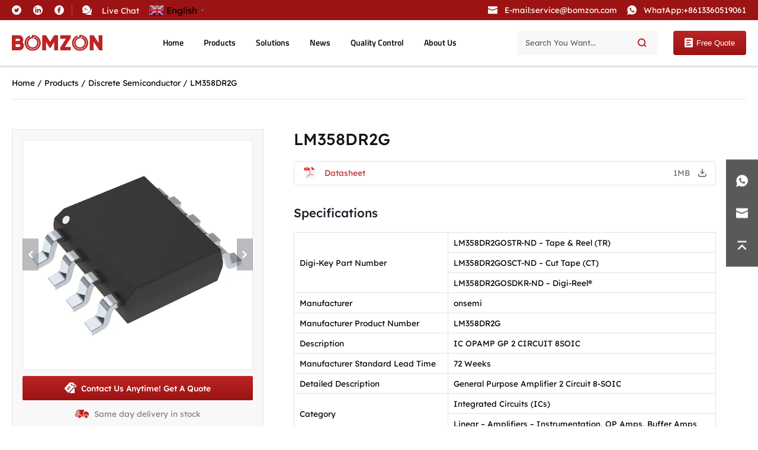

--- FILE ---
content_type: text/html; charset=UTF-8
request_url: https://www.bomzon.com/product/lm358dr2g/
body_size: 35969
content:
<!DOCTYPE html>
<html lang="en-US">
<head><meta charset="UTF-8"><script>if(navigator.userAgent.match(/MSIE|Internet Explorer/i)||navigator.userAgent.match(/Trident\/7\..*?rv:11/i)){var href=document.location.href;if(!href.match(/[?&]nowprocket/)){if(href.indexOf("?")==-1){if(href.indexOf("#")==-1){document.location.href=href+"?nowprocket=1"}else{document.location.href=href.replace("#","?nowprocket=1#")}}else{if(href.indexOf("#")==-1){document.location.href=href+"&nowprocket=1"}else{document.location.href=href.replace("#","&nowprocket=1#")}}}}</script><script>(()=>{class RocketLazyLoadScripts{constructor(){this.v="2.0.4",this.userEvents=["keydown","keyup","mousedown","mouseup","mousemove","mouseover","mouseout","touchmove","touchstart","touchend","touchcancel","wheel","click","dblclick","input"],this.attributeEvents=["onblur","onclick","oncontextmenu","ondblclick","onfocus","onmousedown","onmouseenter","onmouseleave","onmousemove","onmouseout","onmouseover","onmouseup","onmousewheel","onscroll","onsubmit"]}async t(){this.i(),this.o(),/iP(ad|hone)/.test(navigator.userAgent)&&this.h(),this.u(),this.l(this),this.m(),this.k(this),this.p(this),this._(),await Promise.all([this.R(),this.L()]),this.lastBreath=Date.now(),this.S(this),this.P(),this.D(),this.O(),this.M(),await this.C(this.delayedScripts.normal),await this.C(this.delayedScripts.defer),await this.C(this.delayedScripts.async),await this.T(),await this.F(),await this.j(),await this.A(),window.dispatchEvent(new Event("rocket-allScriptsLoaded")),this.everythingLoaded=!0,this.lastTouchEnd&&await new Promise(t=>setTimeout(t,500-Date.now()+this.lastTouchEnd)),this.I(),this.H(),this.U(),this.W()}i(){this.CSPIssue=sessionStorage.getItem("rocketCSPIssue"),document.addEventListener("securitypolicyviolation",t=>{this.CSPIssue||"script-src-elem"!==t.violatedDirective||"data"!==t.blockedURI||(this.CSPIssue=!0,sessionStorage.setItem("rocketCSPIssue",!0))},{isRocket:!0})}o(){window.addEventListener("pageshow",t=>{this.persisted=t.persisted,this.realWindowLoadedFired=!0},{isRocket:!0}),window.addEventListener("pagehide",()=>{this.onFirstUserAction=null},{isRocket:!0})}h(){let t;function e(e){t=e}window.addEventListener("touchstart",e,{isRocket:!0}),window.addEventListener("touchend",function i(o){o.changedTouches[0]&&t.changedTouches[0]&&Math.abs(o.changedTouches[0].pageX-t.changedTouches[0].pageX)<10&&Math.abs(o.changedTouches[0].pageY-t.changedTouches[0].pageY)<10&&o.timeStamp-t.timeStamp<200&&(window.removeEventListener("touchstart",e,{isRocket:!0}),window.removeEventListener("touchend",i,{isRocket:!0}),"INPUT"===o.target.tagName&&"text"===o.target.type||(o.target.dispatchEvent(new TouchEvent("touchend",{target:o.target,bubbles:!0})),o.target.dispatchEvent(new MouseEvent("mouseover",{target:o.target,bubbles:!0})),o.target.dispatchEvent(new PointerEvent("click",{target:o.target,bubbles:!0,cancelable:!0,detail:1,clientX:o.changedTouches[0].clientX,clientY:o.changedTouches[0].clientY})),event.preventDefault()))},{isRocket:!0})}q(t){this.userActionTriggered||("mousemove"!==t.type||this.firstMousemoveIgnored?"keyup"===t.type||"mouseover"===t.type||"mouseout"===t.type||(this.userActionTriggered=!0,this.onFirstUserAction&&this.onFirstUserAction()):this.firstMousemoveIgnored=!0),"click"===t.type&&t.preventDefault(),t.stopPropagation(),t.stopImmediatePropagation(),"touchstart"===this.lastEvent&&"touchend"===t.type&&(this.lastTouchEnd=Date.now()),"click"===t.type&&(this.lastTouchEnd=0),this.lastEvent=t.type,t.composedPath&&t.composedPath()[0].getRootNode()instanceof ShadowRoot&&(t.rocketTarget=t.composedPath()[0]),this.savedUserEvents.push(t)}u(){this.savedUserEvents=[],this.userEventHandler=this.q.bind(this),this.userEvents.forEach(t=>window.addEventListener(t,this.userEventHandler,{passive:!1,isRocket:!0})),document.addEventListener("visibilitychange",this.userEventHandler,{isRocket:!0})}U(){this.userEvents.forEach(t=>window.removeEventListener(t,this.userEventHandler,{passive:!1,isRocket:!0})),document.removeEventListener("visibilitychange",this.userEventHandler,{isRocket:!0}),this.savedUserEvents.forEach(t=>{(t.rocketTarget||t.target).dispatchEvent(new window[t.constructor.name](t.type,t))})}m(){const t="return false",e=Array.from(this.attributeEvents,t=>"data-rocket-"+t),i="["+this.attributeEvents.join("],[")+"]",o="[data-rocket-"+this.attributeEvents.join("],[data-rocket-")+"]",s=(e,i,o)=>{o&&o!==t&&(e.setAttribute("data-rocket-"+i,o),e["rocket"+i]=new Function("event",o),e.setAttribute(i,t))};new MutationObserver(t=>{for(const n of t)"attributes"===n.type&&(n.attributeName.startsWith("data-rocket-")||this.everythingLoaded?n.attributeName.startsWith("data-rocket-")&&this.everythingLoaded&&this.N(n.target,n.attributeName.substring(12)):s(n.target,n.attributeName,n.target.getAttribute(n.attributeName))),"childList"===n.type&&n.addedNodes.forEach(t=>{if(t.nodeType===Node.ELEMENT_NODE)if(this.everythingLoaded)for(const i of[t,...t.querySelectorAll(o)])for(const t of i.getAttributeNames())e.includes(t)&&this.N(i,t.substring(12));else for(const e of[t,...t.querySelectorAll(i)])for(const t of e.getAttributeNames())this.attributeEvents.includes(t)&&s(e,t,e.getAttribute(t))})}).observe(document,{subtree:!0,childList:!0,attributeFilter:[...this.attributeEvents,...e]})}I(){this.attributeEvents.forEach(t=>{document.querySelectorAll("[data-rocket-"+t+"]").forEach(e=>{this.N(e,t)})})}N(t,e){const i=t.getAttribute("data-rocket-"+e);i&&(t.setAttribute(e,i),t.removeAttribute("data-rocket-"+e))}k(t){Object.defineProperty(HTMLElement.prototype,"onclick",{get(){return this.rocketonclick||null},set(e){this.rocketonclick=e,this.setAttribute(t.everythingLoaded?"onclick":"data-rocket-onclick","this.rocketonclick(event)")}})}S(t){function e(e,i){let o=e[i];e[i]=null,Object.defineProperty(e,i,{get:()=>o,set(s){t.everythingLoaded?o=s:e["rocket"+i]=o=s}})}e(document,"onreadystatechange"),e(window,"onload"),e(window,"onpageshow");try{Object.defineProperty(document,"readyState",{get:()=>t.rocketReadyState,set(e){t.rocketReadyState=e},configurable:!0}),document.readyState="loading"}catch(t){console.log("WPRocket DJE readyState conflict, bypassing")}}l(t){this.originalAddEventListener=EventTarget.prototype.addEventListener,this.originalRemoveEventListener=EventTarget.prototype.removeEventListener,this.savedEventListeners=[],EventTarget.prototype.addEventListener=function(e,i,o){o&&o.isRocket||!t.B(e,this)&&!t.userEvents.includes(e)||t.B(e,this)&&!t.userActionTriggered||e.startsWith("rocket-")||t.everythingLoaded?t.originalAddEventListener.call(this,e,i,o):(t.savedEventListeners.push({target:this,remove:!1,type:e,func:i,options:o}),"mouseenter"!==e&&"mouseleave"!==e||t.originalAddEventListener.call(this,e,t.savedUserEvents.push,o))},EventTarget.prototype.removeEventListener=function(e,i,o){o&&o.isRocket||!t.B(e,this)&&!t.userEvents.includes(e)||t.B(e,this)&&!t.userActionTriggered||e.startsWith("rocket-")||t.everythingLoaded?t.originalRemoveEventListener.call(this,e,i,o):t.savedEventListeners.push({target:this,remove:!0,type:e,func:i,options:o})}}J(t,e){this.savedEventListeners=this.savedEventListeners.filter(i=>{let o=i.type,s=i.target||window;return e!==o||t!==s||(this.B(o,s)&&(i.type="rocket-"+o),this.$(i),!1)})}H(){EventTarget.prototype.addEventListener=this.originalAddEventListener,EventTarget.prototype.removeEventListener=this.originalRemoveEventListener,this.savedEventListeners.forEach(t=>this.$(t))}$(t){t.remove?this.originalRemoveEventListener.call(t.target,t.type,t.func,t.options):this.originalAddEventListener.call(t.target,t.type,t.func,t.options)}p(t){let e;function i(e){return t.everythingLoaded?e:e.split(" ").map(t=>"load"===t||t.startsWith("load.")?"rocket-jquery-load":t).join(" ")}function o(o){function s(e){const s=o.fn[e];o.fn[e]=o.fn.init.prototype[e]=function(){return this[0]===window&&t.userActionTriggered&&("string"==typeof arguments[0]||arguments[0]instanceof String?arguments[0]=i(arguments[0]):"object"==typeof arguments[0]&&Object.keys(arguments[0]).forEach(t=>{const e=arguments[0][t];delete arguments[0][t],arguments[0][i(t)]=e})),s.apply(this,arguments),this}}if(o&&o.fn&&!t.allJQueries.includes(o)){const e={DOMContentLoaded:[],"rocket-DOMContentLoaded":[]};for(const t in e)document.addEventListener(t,()=>{e[t].forEach(t=>t())},{isRocket:!0});o.fn.ready=o.fn.init.prototype.ready=function(i){function s(){parseInt(o.fn.jquery)>2?setTimeout(()=>i.bind(document)(o)):i.bind(document)(o)}return"function"==typeof i&&(t.realDomReadyFired?!t.userActionTriggered||t.fauxDomReadyFired?s():e["rocket-DOMContentLoaded"].push(s):e.DOMContentLoaded.push(s)),o([])},s("on"),s("one"),s("off"),t.allJQueries.push(o)}e=o}t.allJQueries=[],o(window.jQuery),Object.defineProperty(window,"jQuery",{get:()=>e,set(t){o(t)}})}P(){const t=new Map;document.write=document.writeln=function(e){const i=document.currentScript,o=document.createRange(),s=i.parentElement;let n=t.get(i);void 0===n&&(n=i.nextSibling,t.set(i,n));const c=document.createDocumentFragment();o.setStart(c,0),c.appendChild(o.createContextualFragment(e)),s.insertBefore(c,n)}}async R(){return new Promise(t=>{this.userActionTriggered?t():this.onFirstUserAction=t})}async L(){return new Promise(t=>{document.addEventListener("DOMContentLoaded",()=>{this.realDomReadyFired=!0,t()},{isRocket:!0})})}async j(){return this.realWindowLoadedFired?Promise.resolve():new Promise(t=>{window.addEventListener("load",t,{isRocket:!0})})}M(){this.pendingScripts=[];this.scriptsMutationObserver=new MutationObserver(t=>{for(const e of t)e.addedNodes.forEach(t=>{"SCRIPT"!==t.tagName||t.noModule||t.isWPRocket||this.pendingScripts.push({script:t,promise:new Promise(e=>{const i=()=>{const i=this.pendingScripts.findIndex(e=>e.script===t);i>=0&&this.pendingScripts.splice(i,1),e()};t.addEventListener("load",i,{isRocket:!0}),t.addEventListener("error",i,{isRocket:!0}),setTimeout(i,1e3)})})})}),this.scriptsMutationObserver.observe(document,{childList:!0,subtree:!0})}async F(){await this.X(),this.pendingScripts.length?(await this.pendingScripts[0].promise,await this.F()):this.scriptsMutationObserver.disconnect()}D(){this.delayedScripts={normal:[],async:[],defer:[]},document.querySelectorAll("script[type$=rocketlazyloadscript]").forEach(t=>{t.hasAttribute("data-rocket-src")?t.hasAttribute("async")&&!1!==t.async?this.delayedScripts.async.push(t):t.hasAttribute("defer")&&!1!==t.defer||"module"===t.getAttribute("data-rocket-type")?this.delayedScripts.defer.push(t):this.delayedScripts.normal.push(t):this.delayedScripts.normal.push(t)})}async _(){await this.L();let t=[];document.querySelectorAll("script[type$=rocketlazyloadscript][data-rocket-src]").forEach(e=>{let i=e.getAttribute("data-rocket-src");if(i&&!i.startsWith("data:")){i.startsWith("//")&&(i=location.protocol+i);try{const o=new URL(i).origin;o!==location.origin&&t.push({src:o,crossOrigin:e.crossOrigin||"module"===e.getAttribute("data-rocket-type")})}catch(t){}}}),t=[...new Map(t.map(t=>[JSON.stringify(t),t])).values()],this.Y(t,"preconnect")}async G(t){if(await this.K(),!0!==t.noModule||!("noModule"in HTMLScriptElement.prototype))return new Promise(e=>{let i;function o(){(i||t).setAttribute("data-rocket-status","executed"),e()}try{if(navigator.userAgent.includes("Firefox/")||""===navigator.vendor||this.CSPIssue)i=document.createElement("script"),[...t.attributes].forEach(t=>{let e=t.nodeName;"type"!==e&&("data-rocket-type"===e&&(e="type"),"data-rocket-src"===e&&(e="src"),i.setAttribute(e,t.nodeValue))}),t.text&&(i.text=t.text),t.nonce&&(i.nonce=t.nonce),i.hasAttribute("src")?(i.addEventListener("load",o,{isRocket:!0}),i.addEventListener("error",()=>{i.setAttribute("data-rocket-status","failed-network"),e()},{isRocket:!0}),setTimeout(()=>{i.isConnected||e()},1)):(i.text=t.text,o()),i.isWPRocket=!0,t.parentNode.replaceChild(i,t);else{const i=t.getAttribute("data-rocket-type"),s=t.getAttribute("data-rocket-src");i?(t.type=i,t.removeAttribute("data-rocket-type")):t.removeAttribute("type"),t.addEventListener("load",o,{isRocket:!0}),t.addEventListener("error",i=>{this.CSPIssue&&i.target.src.startsWith("data:")?(console.log("WPRocket: CSP fallback activated"),t.removeAttribute("src"),this.G(t).then(e)):(t.setAttribute("data-rocket-status","failed-network"),e())},{isRocket:!0}),s?(t.fetchPriority="high",t.removeAttribute("data-rocket-src"),t.src=s):t.src="data:text/javascript;base64,"+window.btoa(unescape(encodeURIComponent(t.text)))}}catch(i){t.setAttribute("data-rocket-status","failed-transform"),e()}});t.setAttribute("data-rocket-status","skipped")}async C(t){const e=t.shift();return e?(e.isConnected&&await this.G(e),this.C(t)):Promise.resolve()}O(){this.Y([...this.delayedScripts.normal,...this.delayedScripts.defer,...this.delayedScripts.async],"preload")}Y(t,e){this.trash=this.trash||[];let i=!0;var o=document.createDocumentFragment();t.forEach(t=>{const s=t.getAttribute&&t.getAttribute("data-rocket-src")||t.src;if(s&&!s.startsWith("data:")){const n=document.createElement("link");n.href=s,n.rel=e,"preconnect"!==e&&(n.as="script",n.fetchPriority=i?"high":"low"),t.getAttribute&&"module"===t.getAttribute("data-rocket-type")&&(n.crossOrigin=!0),t.crossOrigin&&(n.crossOrigin=t.crossOrigin),t.integrity&&(n.integrity=t.integrity),t.nonce&&(n.nonce=t.nonce),o.appendChild(n),this.trash.push(n),i=!1}}),document.head.appendChild(o)}W(){this.trash.forEach(t=>t.remove())}async T(){try{document.readyState="interactive"}catch(t){}this.fauxDomReadyFired=!0;try{await this.K(),this.J(document,"readystatechange"),document.dispatchEvent(new Event("rocket-readystatechange")),await this.K(),document.rocketonreadystatechange&&document.rocketonreadystatechange(),await this.K(),this.J(document,"DOMContentLoaded"),document.dispatchEvent(new Event("rocket-DOMContentLoaded")),await this.K(),this.J(window,"DOMContentLoaded"),window.dispatchEvent(new Event("rocket-DOMContentLoaded"))}catch(t){console.error(t)}}async A(){try{document.readyState="complete"}catch(t){}try{await this.K(),this.J(document,"readystatechange"),document.dispatchEvent(new Event("rocket-readystatechange")),await this.K(),document.rocketonreadystatechange&&document.rocketonreadystatechange(),await this.K(),this.J(window,"load"),window.dispatchEvent(new Event("rocket-load")),await this.K(),window.rocketonload&&window.rocketonload(),await this.K(),this.allJQueries.forEach(t=>t(window).trigger("rocket-jquery-load")),await this.K(),this.J(window,"pageshow");const t=new Event("rocket-pageshow");t.persisted=this.persisted,window.dispatchEvent(t),await this.K(),window.rocketonpageshow&&window.rocketonpageshow({persisted:this.persisted})}catch(t){console.error(t)}}async K(){Date.now()-this.lastBreath>45&&(await this.X(),this.lastBreath=Date.now())}async X(){return document.hidden?new Promise(t=>setTimeout(t)):new Promise(t=>requestAnimationFrame(t))}B(t,e){return e===document&&"readystatechange"===t||(e===document&&"DOMContentLoaded"===t||(e===window&&"DOMContentLoaded"===t||(e===window&&"load"===t||e===window&&"pageshow"===t)))}static run(){(new RocketLazyLoadScripts).t()}}RocketLazyLoadScripts.run()})();</script>
  <!-- Google Tag Manager -->
<!-- <script type="rocketlazyloadscript">(function(w,d,s,l,i){w[l]=w[l]||[];w[l].push({'gtm.start':
new Date().getTime(),event:'gtm.js'});var f=d.getElementsByTagName(s)[0],
j=d.createElement(s),dl=l!='dataLayer'?'&l='+l:'';j.async=true;j.src=
'https://www.googletagmanager.com/gtm.js?id='+i+dl;f.parentNode.insertBefore(j,f);
})(window,document,'script','dataLayer','GTM-P5LXTLP');</script> -->
<!-- End Google Tag Manager -->

<!-- Global site tag (gtag.js) - Google Analytics -->
<!-- <script type="rocketlazyloadscript" async="" data-rocket-src="/static/js/a4910abfd324442689c74b0d0305d511.js"></script>
<script type="rocketlazyloadscript">
  window.dataLayer = window.dataLayer || [];
  function gtag(){dataLayer.push(arguments);}
  gtag('js', new Date());

  gtag('config', 'G-T1MJ0P6W3E');
</script> -->

<!-- Global site tag (gtag.js) - Google Analytics -->
<!-- <script type="rocketlazyloadscript" async="" data-rocket-src="/static/js/6ebd6caaca864a55aa87aae15d89ff78.js"></script>
<script type="rocketlazyloadscript">
  window.dataLayer = window.dataLayer || [];
  function gtag(){dataLayer.push(arguments);}
  gtag('js', new Date());

  gtag('config', 'UA-228597981-1');
</script> -->
    <head>
    
    <meta name="viewport" content="width=device-width, initial-scale=1.0">
    <link rel="stylesheet" href="/lib/plugin/css/swiper-bundle.min.css">
    <link rel="stylesheet" href="/lib/base/index.min.css">
    <link rel="stylesheet" href="/lib/css/common.min.css">
    <meta name='robots' content='index, follow, max-snippet:-1, max-image-preview:large, max-video-preview:-1' />
<meta name="viewport" content="width=device-width, initial-scale=1">
	<!-- This site is optimized with the Yoast SEO plugin v19.3 - https://yoast.com/wordpress/plugins/seo/ -->
	<title>LM358DR2G - bomzon</title>
<link crossorigin data-rocket-preload as="font" href="https://www.bomzon.com/lib/fonts/Lexend-Regular.ttf" rel="preload">
<link crossorigin data-rocket-preload as="font" href="https://www.bomzon.com/lib/fonts/TitilliumWeb-SemiBold.ttf" rel="preload">
<link crossorigin data-rocket-preload as="font" href="https://www.bomzon.com/lib/fonts/Lexend-Medium.ttf" rel="preload">
<link crossorigin data-rocket-preload as="font" href="https://www.bomzon.com/lib/fonts/Lexend-Bold.ttf" rel="preload"><link rel="preload" data-rocket-preload as="image" href="https://www.bomzon.com/wp-content/uploads/2022/08/488751-07RDDFSESAD1DR8-1.webp" fetchpriority="high">
	<link rel="canonical" href="https://www.bomzon.com/product/lm358dr2g/" />
	<meta property="og:locale" content="en_US" />
	<meta property="og:type" content="article" />
	<meta property="og:title" content="LM358DR2G - bomzon" />
	<meta property="og:description" content="Specifications Digi-Key Part Number LM358DR2GOSTR-ND &#8211; Tape &amp; Reel (TR) LM358DR2GOSCT-ND &#8211; Cut Tape (CT) LM358DR2GOSDKR-ND &#8211; Digi-Reel® Manufacturer onsemi ... Read more" />
	<meta property="og:url" content="https://www.bomzon.com/product/lm358dr2g/" />
	<meta property="og:site_name" content="bomzon" />
	<meta property="article:modified_time" content="2022-08-03T09:30:25+00:00" />
	<meta property="og:image" content="https://www.bomzon.com/wp-content/uploads/2022/08/488751-07RDDFSESAD1DR8-1.webp" />
	<meta property="og:image:width" content="640" />
	<meta property="og:image:height" content="640" />
	<meta property="og:image:type" content="image/webp" />
	<meta name="twitter:card" content="summary_large_image" />
	<meta name="twitter:label1" content="Est. reading time" />
	<meta name="twitter:data1" content="1 minute" />
	<script type="application/ld+json" class="yoast-schema-graph">{"@context":"https://schema.org","@graph":[{"@type":"WebSite","@id":"https://www.bomzon.com/#website","url":"https://www.bomzon.com/","name":"bomzon","description":"bomzon","potentialAction":[{"@type":"SearchAction","target":{"@type":"EntryPoint","urlTemplate":"https://www.bomzon.com/?s={search_term_string}"},"query-input":"required name=search_term_string"}],"inLanguage":"en-US"},{"@type":"ImageObject","inLanguage":"en-US","@id":"https://www.bomzon.com/product/lm358dr2g/#primaryimage","url":"https://www.bomzon.com/wp-content/uploads/2022/08/488751-07RDDFSESAD1DR8-1.webp","contentUrl":"https://www.bomzon.com/wp-content/uploads/2022/08/488751-07RDDFSESAD1DR8-1.webp","width":640,"height":640},{"@type":"WebPage","@id":"https://www.bomzon.com/product/lm358dr2g/","url":"https://www.bomzon.com/product/lm358dr2g/","name":"LM358DR2G - bomzon","isPartOf":{"@id":"https://www.bomzon.com/#website"},"primaryImageOfPage":{"@id":"https://www.bomzon.com/product/lm358dr2g/#primaryimage"},"datePublished":"2022-07-31T20:32:45+00:00","dateModified":"2022-08-03T09:30:25+00:00","breadcrumb":{"@id":"https://www.bomzon.com/product/lm358dr2g/#breadcrumb"},"inLanguage":"en-US","potentialAction":[{"@type":"ReadAction","target":["https://www.bomzon.com/product/lm358dr2g/"]}]},{"@type":"BreadcrumbList","@id":"https://www.bomzon.com/product/lm358dr2g/#breadcrumb","itemListElement":[{"@type":"ListItem","position":1,"name":"Home","item":"https://www.bomzon.com/"},{"@type":"ListItem","position":2,"name":"Products","item":"https://www.bomzon.com/products/"},{"@type":"ListItem","position":3,"name":"Discrete Semiconductor","item":"https://www.bomzon.com/product-category/discrete-semiconductor/"},{"@type":"ListItem","position":4,"name":"LM358DR2G"}]}]}</script>
	<!-- / Yoast SEO plugin. -->


<meta name="description" content="Specifications Digi-Key Part Number LM358DR2GOSTR-ND - Tape &amp; Reel (TR) LM358DR2GOSCT-ND - Cut Tape (CT) LM358DR2GOSDKR-ND - Digi-Reel® Manufacturer onsemi Manufacturer Product Number LM358DR2G Description IC OPAMP GP 2 CIRCUIT 8SOIC Manufacturer Standard Lead Time 72 Weeks Detailed Description General Purpose Amplifier 2 Circuit 8-SOIC Category Integrated Circuits (ICs) Linear&hellip;" />
<meta name="robots" content="index, follow" />
<meta name="googlebot" content="index, follow, max-snippet:-1, max-image-preview:large, max-video-preview:-1" />
<meta name="bingbot" content="index, follow, max-snippet:-1, max-image-preview:large, max-video-preview:-1" />
<link rel="canonical" href="https://www.bomzon.com/product/lm358dr2g/" />
<meta property="og:url" content="https://www.bomzon.com/product/lm358dr2g/" />
<meta property="og:site_name" content="bomzon" />
<meta property="og:locale" content="en_US" />
<meta property="og:type" content="product" />
<meta property="og:title" content="LM358DR2G - bomzon" />
<meta property="og:description" content="Specifications Digi-Key Part Number LM358DR2GOSTR-ND - Tape &amp; Reel (TR) LM358DR2GOSCT-ND - Cut Tape (CT) LM358DR2GOSDKR-ND - Digi-Reel® Manufacturer onsemi Manufacturer Product Number LM358DR2G Description IC OPAMP GP 2 CIRCUIT 8SOIC Manufacturer Standard Lead Time 72 Weeks Detailed Description General Purpose Amplifier 2 Circuit 8-SOIC Category Integrated Circuits (ICs) Linear&hellip;" />
<meta property="og:image" content="https://www.bomzon.com/wp-content/uploads/2022/08/488751-07RDDFSESAD1DR8-1.webp" />
<meta property="og:image:secure_url" content="https://www.bomzon.com/wp-content/uploads/2022/08/488751-07RDDFSESAD1DR8-1.webp" />
<meta property="og:image:width" content="640" />
<meta property="og:image:height" content="640" />
<meta name="twitter:card" content="summary" />
<meta name="twitter:title" content="LM358DR2G - bomzon" />
<meta name="twitter:description" content="Specifications Digi-Key Part Number LM358DR2GOSTR-ND - Tape &amp; Reel (TR) LM358DR2GOSCT-ND - Cut Tape (CT) LM358DR2GOSDKR-ND - Digi-Reel® Manufacturer onsemi Manufacturer Product Number LM358DR2G Description IC OPAMP GP 2 CIRCUIT 8SOIC Manufacturer Standard Lead Time 72 Weeks Detailed Description General Purpose Amplifier 2 Circuit 8-SOIC Category Integrated Circuits (ICs) Linear&hellip;" />
<meta name="twitter:image" content="https://www.bomzon.com/wp-content/uploads/2022/08/488751-07RDDFSESAD1DR8-1.webp" />

<link rel="alternate" type="application/rss+xml" title="bomzon &raquo; Feed" href="https://www.bomzon.com/feed/" />
<link rel="alternate" type="application/rss+xml" title="bomzon &raquo; Comments Feed" href="https://www.bomzon.com/comments/feed/" />
<link data-minify="1" rel='stylesheet' id='gtranslate-style-css' href='https://www.bomzon.com/wp-content/cache/min/1/wp-content/plugins/gtranslate/gtranslate-style24.css?ver=1762322273' media='all' />
<link rel='stylesheet' id='wp-block-library-css' href='https://www.bomzon.com/wp-includes/css/dist/block-library/style.min.css?ver=6.1.1' media='all' />
<link rel='stylesheet' id='classic-theme-styles-css' href='https://www.bomzon.com/wp-includes/css/classic-themes.min.css?ver=1' media='all' />
<style id='global-styles-inline-css'>
body{--wp--preset--color--black: #000000;--wp--preset--color--cyan-bluish-gray: #abb8c3;--wp--preset--color--white: #ffffff;--wp--preset--color--pale-pink: #f78da7;--wp--preset--color--vivid-red: #cf2e2e;--wp--preset--color--luminous-vivid-orange: #ff6900;--wp--preset--color--luminous-vivid-amber: #fcb900;--wp--preset--color--light-green-cyan: #7bdcb5;--wp--preset--color--vivid-green-cyan: #00d084;--wp--preset--color--pale-cyan-blue: #8ed1fc;--wp--preset--color--vivid-cyan-blue: #0693e3;--wp--preset--color--vivid-purple: #9b51e0;--wp--preset--color--contrast: var(--contrast);--wp--preset--color--contrast-2: var(--contrast-2);--wp--preset--color--contrast-3: var(--contrast-3);--wp--preset--color--base: var(--base);--wp--preset--color--base-2: var(--base-2);--wp--preset--color--base-3: var(--base-3);--wp--preset--color--accent: var(--accent);--wp--preset--gradient--vivid-cyan-blue-to-vivid-purple: linear-gradient(135deg,rgba(6,147,227,1) 0%,rgb(155,81,224) 100%);--wp--preset--gradient--light-green-cyan-to-vivid-green-cyan: linear-gradient(135deg,rgb(122,220,180) 0%,rgb(0,208,130) 100%);--wp--preset--gradient--luminous-vivid-amber-to-luminous-vivid-orange: linear-gradient(135deg,rgba(252,185,0,1) 0%,rgba(255,105,0,1) 100%);--wp--preset--gradient--luminous-vivid-orange-to-vivid-red: linear-gradient(135deg,rgba(255,105,0,1) 0%,rgb(207,46,46) 100%);--wp--preset--gradient--very-light-gray-to-cyan-bluish-gray: linear-gradient(135deg,rgb(238,238,238) 0%,rgb(169,184,195) 100%);--wp--preset--gradient--cool-to-warm-spectrum: linear-gradient(135deg,rgb(74,234,220) 0%,rgb(151,120,209) 20%,rgb(207,42,186) 40%,rgb(238,44,130) 60%,rgb(251,105,98) 80%,rgb(254,248,76) 100%);--wp--preset--gradient--blush-light-purple: linear-gradient(135deg,rgb(255,206,236) 0%,rgb(152,150,240) 100%);--wp--preset--gradient--blush-bordeaux: linear-gradient(135deg,rgb(254,205,165) 0%,rgb(254,45,45) 50%,rgb(107,0,62) 100%);--wp--preset--gradient--luminous-dusk: linear-gradient(135deg,rgb(255,203,112) 0%,rgb(199,81,192) 50%,rgb(65,88,208) 100%);--wp--preset--gradient--pale-ocean: linear-gradient(135deg,rgb(255,245,203) 0%,rgb(182,227,212) 50%,rgb(51,167,181) 100%);--wp--preset--gradient--electric-grass: linear-gradient(135deg,rgb(202,248,128) 0%,rgb(113,206,126) 100%);--wp--preset--gradient--midnight: linear-gradient(135deg,rgb(2,3,129) 0%,rgb(40,116,252) 100%);--wp--preset--duotone--dark-grayscale: url('#wp-duotone-dark-grayscale');--wp--preset--duotone--grayscale: url('#wp-duotone-grayscale');--wp--preset--duotone--purple-yellow: url('#wp-duotone-purple-yellow');--wp--preset--duotone--blue-red: url('#wp-duotone-blue-red');--wp--preset--duotone--midnight: url('#wp-duotone-midnight');--wp--preset--duotone--magenta-yellow: url('#wp-duotone-magenta-yellow');--wp--preset--duotone--purple-green: url('#wp-duotone-purple-green');--wp--preset--duotone--blue-orange: url('#wp-duotone-blue-orange');--wp--preset--font-size--small: 13px;--wp--preset--font-size--medium: 20px;--wp--preset--font-size--large: 36px;--wp--preset--font-size--x-large: 42px;--wp--preset--spacing--20: 0.44rem;--wp--preset--spacing--30: 0.67rem;--wp--preset--spacing--40: 1rem;--wp--preset--spacing--50: 1.5rem;--wp--preset--spacing--60: 2.25rem;--wp--preset--spacing--70: 3.38rem;--wp--preset--spacing--80: 5.06rem;}:where(.is-layout-flex){gap: 0.5em;}body .is-layout-flow > .alignleft{float: left;margin-inline-start: 0;margin-inline-end: 2em;}body .is-layout-flow > .alignright{float: right;margin-inline-start: 2em;margin-inline-end: 0;}body .is-layout-flow > .aligncenter{margin-left: auto !important;margin-right: auto !important;}body .is-layout-constrained > .alignleft{float: left;margin-inline-start: 0;margin-inline-end: 2em;}body .is-layout-constrained > .alignright{float: right;margin-inline-start: 2em;margin-inline-end: 0;}body .is-layout-constrained > .aligncenter{margin-left: auto !important;margin-right: auto !important;}body .is-layout-constrained > :where(:not(.alignleft):not(.alignright):not(.alignfull)){max-width: var(--wp--style--global--content-size);margin-left: auto !important;margin-right: auto !important;}body .is-layout-constrained > .alignwide{max-width: var(--wp--style--global--wide-size);}body .is-layout-flex{display: flex;}body .is-layout-flex{flex-wrap: wrap;align-items: center;}body .is-layout-flex > *{margin: 0;}:where(.wp-block-columns.is-layout-flex){gap: 2em;}.has-black-color{color: var(--wp--preset--color--black) !important;}.has-cyan-bluish-gray-color{color: var(--wp--preset--color--cyan-bluish-gray) !important;}.has-white-color{color: var(--wp--preset--color--white) !important;}.has-pale-pink-color{color: var(--wp--preset--color--pale-pink) !important;}.has-vivid-red-color{color: var(--wp--preset--color--vivid-red) !important;}.has-luminous-vivid-orange-color{color: var(--wp--preset--color--luminous-vivid-orange) !important;}.has-luminous-vivid-amber-color{color: var(--wp--preset--color--luminous-vivid-amber) !important;}.has-light-green-cyan-color{color: var(--wp--preset--color--light-green-cyan) !important;}.has-vivid-green-cyan-color{color: var(--wp--preset--color--vivid-green-cyan) !important;}.has-pale-cyan-blue-color{color: var(--wp--preset--color--pale-cyan-blue) !important;}.has-vivid-cyan-blue-color{color: var(--wp--preset--color--vivid-cyan-blue) !important;}.has-vivid-purple-color{color: var(--wp--preset--color--vivid-purple) !important;}.has-black-background-color{background-color: var(--wp--preset--color--black) !important;}.has-cyan-bluish-gray-background-color{background-color: var(--wp--preset--color--cyan-bluish-gray) !important;}.has-white-background-color{background-color: var(--wp--preset--color--white) !important;}.has-pale-pink-background-color{background-color: var(--wp--preset--color--pale-pink) !important;}.has-vivid-red-background-color{background-color: var(--wp--preset--color--vivid-red) !important;}.has-luminous-vivid-orange-background-color{background-color: var(--wp--preset--color--luminous-vivid-orange) !important;}.has-luminous-vivid-amber-background-color{background-color: var(--wp--preset--color--luminous-vivid-amber) !important;}.has-light-green-cyan-background-color{background-color: var(--wp--preset--color--light-green-cyan) !important;}.has-vivid-green-cyan-background-color{background-color: var(--wp--preset--color--vivid-green-cyan) !important;}.has-pale-cyan-blue-background-color{background-color: var(--wp--preset--color--pale-cyan-blue) !important;}.has-vivid-cyan-blue-background-color{background-color: var(--wp--preset--color--vivid-cyan-blue) !important;}.has-vivid-purple-background-color{background-color: var(--wp--preset--color--vivid-purple) !important;}.has-black-border-color{border-color: var(--wp--preset--color--black) !important;}.has-cyan-bluish-gray-border-color{border-color: var(--wp--preset--color--cyan-bluish-gray) !important;}.has-white-border-color{border-color: var(--wp--preset--color--white) !important;}.has-pale-pink-border-color{border-color: var(--wp--preset--color--pale-pink) !important;}.has-vivid-red-border-color{border-color: var(--wp--preset--color--vivid-red) !important;}.has-luminous-vivid-orange-border-color{border-color: var(--wp--preset--color--luminous-vivid-orange) !important;}.has-luminous-vivid-amber-border-color{border-color: var(--wp--preset--color--luminous-vivid-amber) !important;}.has-light-green-cyan-border-color{border-color: var(--wp--preset--color--light-green-cyan) !important;}.has-vivid-green-cyan-border-color{border-color: var(--wp--preset--color--vivid-green-cyan) !important;}.has-pale-cyan-blue-border-color{border-color: var(--wp--preset--color--pale-cyan-blue) !important;}.has-vivid-cyan-blue-border-color{border-color: var(--wp--preset--color--vivid-cyan-blue) !important;}.has-vivid-purple-border-color{border-color: var(--wp--preset--color--vivid-purple) !important;}.has-vivid-cyan-blue-to-vivid-purple-gradient-background{background: var(--wp--preset--gradient--vivid-cyan-blue-to-vivid-purple) !important;}.has-light-green-cyan-to-vivid-green-cyan-gradient-background{background: var(--wp--preset--gradient--light-green-cyan-to-vivid-green-cyan) !important;}.has-luminous-vivid-amber-to-luminous-vivid-orange-gradient-background{background: var(--wp--preset--gradient--luminous-vivid-amber-to-luminous-vivid-orange) !important;}.has-luminous-vivid-orange-to-vivid-red-gradient-background{background: var(--wp--preset--gradient--luminous-vivid-orange-to-vivid-red) !important;}.has-very-light-gray-to-cyan-bluish-gray-gradient-background{background: var(--wp--preset--gradient--very-light-gray-to-cyan-bluish-gray) !important;}.has-cool-to-warm-spectrum-gradient-background{background: var(--wp--preset--gradient--cool-to-warm-spectrum) !important;}.has-blush-light-purple-gradient-background{background: var(--wp--preset--gradient--blush-light-purple) !important;}.has-blush-bordeaux-gradient-background{background: var(--wp--preset--gradient--blush-bordeaux) !important;}.has-luminous-dusk-gradient-background{background: var(--wp--preset--gradient--luminous-dusk) !important;}.has-pale-ocean-gradient-background{background: var(--wp--preset--gradient--pale-ocean) !important;}.has-electric-grass-gradient-background{background: var(--wp--preset--gradient--electric-grass) !important;}.has-midnight-gradient-background{background: var(--wp--preset--gradient--midnight) !important;}.has-small-font-size{font-size: var(--wp--preset--font-size--small) !important;}.has-medium-font-size{font-size: var(--wp--preset--font-size--medium) !important;}.has-large-font-size{font-size: var(--wp--preset--font-size--large) !important;}.has-x-large-font-size{font-size: var(--wp--preset--font-size--x-large) !important;}
.wp-block-navigation a:where(:not(.wp-element-button)){color: inherit;}
:where(.wp-block-columns.is-layout-flex){gap: 2em;}
.wp-block-pullquote{font-size: 1.5em;line-height: 1.6;}
</style>
<style id='rocket-lazyload-inline-css'>
.rll-youtube-player{position:relative;padding-bottom:56.23%;height:0;overflow:hidden;max-width:100%;}.rll-youtube-player:focus-within{outline: 2px solid currentColor;outline-offset: 5px;}.rll-youtube-player iframe{position:absolute;top:0;left:0;width:100%;height:100%;z-index:100;background:0 0}.rll-youtube-player img{bottom:0;display:block;left:0;margin:auto;max-width:100%;width:100%;position:absolute;right:0;top:0;border:none;height:auto;-webkit-transition:.4s all;-moz-transition:.4s all;transition:.4s all}.rll-youtube-player img:hover{-webkit-filter:brightness(75%)}.rll-youtube-player .play{height:100%;width:100%;left:0;top:0;position:absolute;background:url(https://www.bomzon.com/wp-content/plugins/wp-rocket/assets/img/youtube.png) no-repeat center;background-color: transparent !important;cursor:pointer;border:none;}.wp-embed-responsive .wp-has-aspect-ratio .rll-youtube-player{position:absolute;padding-bottom:0;width:100%;height:100%;top:0;bottom:0;left:0;right:0}
</style>
<script type="rocketlazyloadscript" data-rocket-src='https://www.bomzon.com/wp-includes/js/jquery/jquery.min.js?ver=3.6.1' id='jquery-core-js'></script>
<script type="rocketlazyloadscript" data-rocket-src='https://www.bomzon.com/wp-includes/js/jquery/jquery-migrate.min.js?ver=3.3.2' id='jquery-migrate-js' data-rocket-defer defer></script>
<link rel="EditURI" type="application/rsd+xml" title="RSD" href="https://www.bomzon.com/xmlrpc.php?rsd" />
<link rel="wlwmanifest" type="application/wlwmanifest+xml" href="https://www.bomzon.com/wp-includes/wlwmanifest.xml" />
<link rel='shortlink' href='https://www.bomzon.com/?p=1464' />
<style>.woocommerce-product-gallery{ opacity: 1 !important; }</style>	<noscript><style>.woocommerce-product-gallery{ opacity: 1 !important; }</style></noscript>
	<link rel="icon" href="https://www.bomzon.com/wp-content/uploads/2022/07/logo.svg" sizes="32x32" />
<link rel="icon" href="https://www.bomzon.com/wp-content/uploads/2022/07/logo.svg" sizes="192x192" />
<link rel="apple-touch-icon" href="https://www.bomzon.com/wp-content/uploads/2022/07/logo.svg" />
<meta name="msapplication-TileImage" content="https://www.bomzon.com/wp-content/uploads/2022/07/logo.svg" />
<noscript><style id="rocket-lazyload-nojs-css">.rll-youtube-player, [data-lazy-src]{display:none !important;}</style></noscript>    <!-- Google Tag Manager -->
<script type="rocketlazyloadscript">(function(w,d,s,l,i){w[l]=w[l]||[];w[l].push({'gtm.start':
new Date().getTime(),event:'gtm.js'});var f=d.getElementsByTagName(s)[0],
j=d.createElement(s),dl=l!='dataLayer'?'&l='+l:'';j.async=true;j.src=
'https://www.googletagmanager.com/gtm.js?id='+i+dl;f.parentNode.insertBefore(j,f);
})(window,document,'script','dataLayer','GTM-MQXN4NF');</script>
<!-- End Google Tag Manager -->
<meta name="generator" content="WP Rocket 3.20.1.2" data-wpr-features="wpr_delay_js wpr_defer_js wpr_minify_js wpr_lazyload_images wpr_lazyload_iframes wpr_auto_preload_fonts wpr_oci wpr_minify_css wpr_cdn wpr_desktop" /></head>
<body>
    <!-- Google Tag Manager (noscript) -->
<noscript><iframe src="https://www.googletagmanager.com/ns.html?id=GTM-MQXN4NF"
height="0" width="0" style="display:none;visibility:hidden"></iframe></noscript>
<!-- End Google Tag Manager (noscript) -->    <header >
        <div  class="header-top ">
            <div  class="content-center">
                <div class="header-top-left">
                    <div class="Social">
                                                                        <a rel='nofollow' target='_blank' href="https://twitter.com/bomzon2020" >
                            <svg xmlns="http://www.w3.org/2000/svg" width="16" height="16" viewBox="0 0 16 16">
                                <path id="路径_13" data-name="路径 13" d="M15.99,7.989a8,8,0,1,0,8,8A8.009,8.009,0,0,0,15.99,7.989ZM20.248,13.9a3.424,3.424,0,0,1-.78.828c0,.046,0,.093,0,.139a4.745,4.745,0,0,1-7.3,4,.143.143,0,0,1,.093-.262,3.238,3.238,0,0,0,.369.022,3.085,3.085,0,0,0,1.626-.456A1.759,1.759,0,0,1,12.991,17a.143.143,0,0,1,.029-.138.142.142,0,0,1,.134-.045l.081.013a1.767,1.767,0,0,1-.818-1.487v-.02a.143.143,0,0,1,.212-.125,1.491,1.491,0,0,0,.193.089,1.765,1.765,0,0,1-.153-1.994.143.143,0,0,1,.234-.019A4.468,4.468,0,0,0,15.955,14.9a1.8,1.8,0,0,1-.013-.213,1.762,1.762,0,0,1,2.989-1.263,3.09,3.09,0,0,0,.907-.36.143.143,0,1,1,.209.166,1.746,1.746,0,0,1-.331.6,3.039,3.039,0,0,0,.355-.132.143.143,0,0,1,.176.21Z" transform="translate(-7.99 -7.989)" fill="none" />
                            </svg>
                        </a>
                                                                        <a rel='nofollow' target='_blank' href="https://www.linkedin.com/in/bomzon/" >
                            <svg width="16" height="16" style="fill-rule:evenodd;clip-rule:evenodd;stroke-linejoin:round;stroke-miterlimit:2;" version="1.1" viewBox="0 0 512 512"  xml:space="preserve" xmlns="http://www.w3.org/2000/svg" xmlns:serif="http://www.serif.com/" xmlns:xlink="http://www.w3.org/1999/xlink"><path d="M256,0c141.29,0 256,114.71 256,256c0,141.29 -114.71,256 -256,256c-141.29,0 -256,-114.71 -256,-256c0,-141.29 114.71,-256 256,-256Zm-80.037,399.871l0,-199.921l-66.464,0l0,199.921l66.464,0Zm239.62,0l0,-114.646c0,-61.409 -32.787,-89.976 -76.509,-89.976c-35.255,0 -51.047,19.389 -59.889,33.007l0,-28.306l-66.447,0c0.881,18.757 0,199.921 0,199.921l66.446,0l0,-111.65c0,-5.976 0.43,-11.95 2.191,-16.221c4.795,-11.935 15.737,-24.299 34.095,-24.299c24.034,0 33.663,18.34 33.663,45.204l0,106.966l66.45,0Zm-272.403,-296.321c-22.74,0 -37.597,14.95 -37.597,34.545c0,19.182 14.405,34.544 36.717,34.544l0.429,0c23.175,0 37.6,-15.362 37.6,-34.544c-0.43,-19.595 -14.424,-34.545 -37.149,-34.545Z"/></svg>
                        </a>
                                                                        <a rel='nofollow' target='_blank' href="https://www.facebook.com/scofieldbomzon" >
                            <svg xmlns="http://www.w3.org/2000/svg" width="16" height="16" viewBox="0 0 16 16">
                                <path id="路径_12" data-name="路径 12" d="M15.99,7.989a8,8,0,1,0,8,8A8.009,8.009,0,0,0,15.99,7.989Zm2.261,5.05a.143.143,0,0,1-.143.143H17.2c-.6,0-.71.234-.71.694v.955h1.56a.142.142,0,0,1,.107.049.144.144,0,0,1,.035.113l-.222,1.719a.143.143,0,0,1-.142.125H16.489V21.1a.143.143,0,0,1-.143.143H14.572a.143.143,0,0,1-.143-.143V16.836H13.087a.143.143,0,0,1-.143-.143V14.974a.143.143,0,0,1,.143-.143h1.342V13.706a2.212,2.212,0,0,1,2.353-2.415,12.413,12.413,0,0,1,1.345.069.143.143,0,0,1,.124.142Z" transform="translate(-7.99 -7.989)" fill="none" />
                            </svg>
                        </a>
                                            </div>
                                        <div class="chat">
                        <svg xmlns="http://www.w3.org/2000/svg" width="16" height="16" viewBox="0 0 16 16">
                            <g id="icon_nav_chat" transform="translate(15 2)">
                                <g id="组_34" data-name="组 34" transform="translate(-15 -2)">
                                    <path id="路径_79" data-name="路径 79" d="M8.962,20.76a6.58,6.58,0,0,0-.592-9.206A7.524,7.524,0,0,1,1.142,21.13l-1.8-.011a6.554,6.554,0,0,0,4.64,1.917L10.1,23a.469.469,0,0,0,.327-.8Zm0,0" transform="translate(5.436 -7.036)" fill="#fff" />
                                    <path id="路径_80" data-name="路径 80" d="M-8.421,11.156A6.585,6.585,0,0,0-1.844,4.578,6.585,6.585,0,0,0-8.421-2,6.586,6.586,0,0,0-15,4.578a6.529,6.529,0,0,0,1.6,4.3l-1.462,1.443a.469.469,0,0,0,.327.8l6.111.031Zm-2.8-8.573H-8.26a.468.468,0,0,1,.469.469.469.469,0,0,1-.469.469h-2.958a.469.469,0,0,1-.469-.469.469.469,0,0,1,.469-.469Zm0,2.542h5.625a.468.468,0,0,1,.469.469.469.469,0,0,1-.469.469h-5.625a.469.469,0,0,1-.469-.469.469.469,0,0,1,.469-.469Zm-.469,1.344" transform="translate(15 2)" fill="#fff" />
                                </g>
                            </g>
                        </svg>
                        <style>.live_chat_a_class:hover, .live_chat_a_class:focus{ color:white; }</style>
                        <p><a rel='nofollow' target='_blank' href="skype:live:.cid.584213a59c2521cf" class="live_chat_a_class" >Live Chat</a></p>
                    </div>
                                        <div class="Language">
                        <!--<svg xmlns="http://www.w3.org/2000/svg" width="15.733" height="15.733" viewBox="0 0 15.733 15.733">-->
                        <!--    <path id="Icon_metro-earth" data-name="Icon metro-earth" d="M10.438,1.928A7.867,7.867,0,1,0,18.3,9.795a7.867,7.867,0,0,0-7.867-7.867Zm0,14.75a6.86,6.86,0,0,1-2.723-.56l3.582-4.03a.492.492,0,0,0,.124-.328V10.286a.492.492,0,0,0-.492-.492c-1.736,0-3.568-1.8-3.586-1.822A.492.492,0,0,0,7,7.827H5.029a.492.492,0,0,0-.492.492v2.95a.492.492,0,0,0,.272.44l1.695.848v2.884a6.887,6.887,0,0,1-2.287-8.6h1.8A.492.492,0,0,0,6.36,6.7L8.327,4.734a.492.492,0,0,0,.144-.347V3.2a6.9,6.9,0,0,1,4.982.409,2.393,2.393,0,0,0-.185.17,2.95,2.95,0,0,0,2.084,5.037q.073,0,.146,0a11.546,11.546,0,0,1-.131,5.721.49.49,0,0,0-.013.08,6.862,6.862,0,0,1-4.917,2.069Z" transform="translate(-2.571 -1.928)" fill="#fff" />-->
                        <!--</svg>-->
                        <!--<p>En</p>-->
                        <!--<svg xmlns="http://www.w3.org/2000/svg" width="12" height="12" viewBox="0 0 12 12">-->
                        <!--    <g id="icon_arrow_down" transform="translate(-594 -51)">-->
                        <!--        <rect id="icon_å¤§å°�" width="12" height="12" transform="translate(594 51)" fill="none" opacity="0" />-->
                        <!--        <path id="Icon_material-keyboard-arrow-down" data-name="Icon material-keyboard-arrow-down" d="M10.41,11.76,15,16.4l4.59-4.636L21,13.187,15,19.26,9,13.187Z" transform="translate(585 41.49)" fill="#fff" />-->
                        <!--    </g>-->
                        <!--</svg>-->
                        <!-- GTranslate: https://gtranslate.io/ -->
<a href="#" class="switcher-popup glink nturl notranslate" onclick="openGTPopup(this)"><img src="//www.bomzon.com/wp-content/plugins/gtranslate/flags/24/en.png" height="24" width="24" alt="en" /> <span>English</span><span style="color:#666;font-size:8px;font-weight:bold;">&#9660;</span></a>
<div id="gt_fade" class="gt_black_overlay"></div>
<div id="gt_lightbox" class="gt_white_content notranslate">
<div style="position:relative;height:14px;"><span onclick="closeGTPopup()" style="position:absolute;right:2px;top:2px;font-weight:bold;font-size:12px;cursor:pointer;color:#444;font-family:cursive;">X</span></div>
<div class="gt_languages">
<a href="#" onclick="changeGTLanguage('en|ar', this);return false;" title="Arabic" class="glink nturl"><img data-gt-lazy-src="//www.bomzon.com/wp-content/plugins/gtranslate/flags/24/ar.png" height="24" width="24" alt="ar" /> <span>Arabic</span></a><a href="#" onclick="changeGTLanguage('en|zh-CN', this);return false;" title="Chinese (Simplified)" class="glink nturl"><img data-gt-lazy-src="//www.bomzon.com/wp-content/plugins/gtranslate/flags/24/zh-CN.png" height="24" width="24" alt="zh-CN" /> <span>Chinese (Simplified)</span></a><a href="#" onclick="changeGTLanguage('en|nl', this);return false;" title="Dutch" class="glink nturl"><img data-gt-lazy-src="//www.bomzon.com/wp-content/plugins/gtranslate/flags/24/nl.png" height="24" width="24" alt="nl" /> <span>Dutch</span></a><a href="#" onclick="changeGTLanguage('en|en', this);return false;" title="English" class="glink nturl selected"><img data-gt-lazy-src="//www.bomzon.com/wp-content/plugins/gtranslate/flags/24/en.png" height="24" width="24" alt="en" /> <span>English</span></a><a href="#" onclick="changeGTLanguage('en|fr', this);return false;" title="French" class="glink nturl"><img data-gt-lazy-src="//www.bomzon.com/wp-content/plugins/gtranslate/flags/24/fr.png" height="24" width="24" alt="fr" /> <span>French</span></a><a href="#" onclick="changeGTLanguage('en|de', this);return false;" title="German" class="glink nturl"><img data-gt-lazy-src="//www.bomzon.com/wp-content/plugins/gtranslate/flags/24/de.png" height="24" width="24" alt="de" /> <span>German</span></a><a href="#" onclick="changeGTLanguage('en|it', this);return false;" title="Italian" class="glink nturl"><img data-gt-lazy-src="//www.bomzon.com/wp-content/plugins/gtranslate/flags/24/it.png" height="24" width="24" alt="it" /> <span>Italian</span></a><a href="#" onclick="changeGTLanguage('en|ja', this);return false;" title="Japanese" class="glink nturl"><img data-gt-lazy-src="//www.bomzon.com/wp-content/plugins/gtranslate/flags/24/ja.png" height="24" width="24" alt="ja" /> <span>Japanese</span></a><a href="#" onclick="changeGTLanguage('en|ko', this);return false;" title="Korean" class="glink nturl"><img data-gt-lazy-src="//www.bomzon.com/wp-content/plugins/gtranslate/flags/24/ko.png" height="24" width="24" alt="ko" /> <span>Korean</span></a><a href="#" onclick="changeGTLanguage('en|pt', this);return false;" title="Portuguese" class="glink nturl"><img data-gt-lazy-src="//www.bomzon.com/wp-content/plugins/gtranslate/flags/24/pt.png" height="24" width="24" alt="pt" /> <span>Portuguese</span></a><a href="#" onclick="changeGTLanguage('en|ru', this);return false;" title="Russian" class="glink nturl"><img data-gt-lazy-src="//www.bomzon.com/wp-content/plugins/gtranslate/flags/24/ru.png" height="24" width="24" alt="ru" /> <span>Russian</span></a><a href="#" onclick="changeGTLanguage('en|es', this);return false;" title="Spanish" class="glink nturl"><img data-gt-lazy-src="//www.bomzon.com/wp-content/plugins/gtranslate/flags/24/es.png" height="24" width="24" alt="es" /> <span>Spanish</span></a></div>
</div>
<style>
.gt_black_overlay {display:none;position:fixed;top:0%;left:0%;width:100%;height:100%;background-color:black;z-index:2017;-moz-opacity:0.8;opacity:.80;filter:alpha(opacity=80);}
.gt_white_content {display:none;position:fixed;top:50%;left:50%;width:682px;height:375px;margin:-187.5px 0 0 -341px;padding:6px 16px;border-radius:5px;background-color:white;color:black;z-index:19881205;overflow:auto;text-align:left;}
.gt_white_content a {display:block;padding:5px 0;border-bottom:1px solid #e7e7e7;white-space:nowrap;}
.gt_white_content a:last-of-type {border-bottom:none;}
.gt_white_content a.selected {background-color:#ffc;}
.gt_white_content .gt_languages {column-count:2;column-gap:10px;}
.gt_white_content::-webkit-scrollbar-track{-webkit-box-shadow:inset 0 0 3px rgba(0,0,0,0.3);border-radius:5px;background-color:#F5F5F5;}
.gt_white_content::-webkit-scrollbar {width:5px;}
.gt_white_content::-webkit-scrollbar-thumb {border-radius:5px;-webkit-box-shadow: inset 0 0 3px rgba(0,0,0,.3);background-color:#888;}
</style>

<script type="rocketlazyloadscript">
function openGTPopup(a) {jQuery('.gt_white_content a img').each(function() {if(!jQuery(this)[0].hasAttribute('src'))jQuery(this).attr('src', jQuery(this).attr('data-gt-lazy-src'))});if(a === undefined){document.getElementById('gt_lightbox').style.display='block';document.getElementById('gt_fade').style.display='block';}else{jQuery(a).parent().find('#gt_lightbox').css('display', 'block');jQuery(a).parent().find('#gt_fade').css('display', 'block');}}
function closeGTPopup() {jQuery('.gt_white_content').css('display', 'none');jQuery('.gt_black_overlay').css('display', 'none');}
function changeGTLanguage(pair, a) {doGTranslate(pair);jQuery('a.switcher-popup').html(jQuery(a).html()+'<span style="color:#666;font-size:8px;font-weight:bold;">&#9660;</span>');closeGTPopup();}
(function gt_jquery_ready() {
    if(!window.jQuery||!jQuery.fn.click) return setTimeout(gt_jquery_ready, 20);
    jQuery('.gt_black_overlay').click(function(e) {if(jQuery('.gt_white_content').is(':visible')) {closeGTPopup()}});
})();
</script>
<style>#goog-gt-tt{display:none!important;}.goog-te-banner-frame{display:none!important;}.goog-te-menu-value:hover{text-decoration:none!important;}.goog-text-highlight{background-color:transparent!important;box-shadow:none!important;}body{top:0!important;}#google_translate_element2{display:none!important;}</style>
<div id="google_translate_element2"></div>
<script type="rocketlazyloadscript">function googleTranslateElementInit2() {new google.translate.TranslateElement({pageLanguage: 'en',autoDisplay: false}, 'google_translate_element2');}if(!window.gt_translate_script){window.gt_translate_script=document.createElement('script');gt_translate_script.src='https://translate.google.com/translate_a/element.js?cb=googleTranslateElementInit2';document.body.appendChild(gt_translate_script);}</script>

<script type="rocketlazyloadscript">
function GTranslateGetCurrentLang() {var keyValue = document['cookie'].match('(^|;) ?googtrans=([^;]*)(;|$)');return keyValue ? keyValue[2].split('/')[2] : null;}
function GTranslateFireEvent(element,event){try{if(document.createEventObject){var evt=document.createEventObject();element.fireEvent('on'+event,evt)}else{var evt=document.createEvent('HTMLEvents');evt.initEvent(event,true,true);element.dispatchEvent(evt)}}catch(e){}}
function doGTranslate(lang_pair){if(lang_pair.value)lang_pair=lang_pair.value;if(lang_pair=='')return;var lang=lang_pair.split('|')[1];if(GTranslateGetCurrentLang() == null && lang == lang_pair.split('|')[0])return;if(typeof ga=='function'){ga('send', 'event', 'GTranslate', lang, location.hostname+location.pathname+location.search);}var teCombo;var sel=document.getElementsByTagName('select');for(var i=0;i<sel.length;i++)if(sel[i].className.indexOf('goog-te-combo')!=-1){teCombo=sel[i];break;}if(document.getElementById('google_translate_element2')==null||document.getElementById('google_translate_element2').innerHTML.length==0||teCombo.length==0||teCombo.innerHTML.length==0){setTimeout(function(){doGTranslate(lang_pair)},500)}else{teCombo.value=lang;GTranslateFireEvent(teCombo,'change');GTranslateFireEvent(teCombo,'change')}}
(function gt_jquery_ready() {
    if(!window.jQuery||!jQuery.fn.click) return setTimeout(gt_jquery_ready, 20);
    if(GTranslateGetCurrentLang() != null)jQuery(document).ready(function() {var lang_html = jQuery(".gt_languages a[onclick*='|"+GTranslateGetCurrentLang()+"']").html();if(typeof lang_html != "undefined")jQuery('a.switcher-popup').html(lang_html.replace("data-gt-lazy-", "")+'<span style="color:#666;font-size:8px;font-weight:bold;">&#9660;</span>');});
})();
</script>
                    </div>
                </div>
                <div class="header-top-right">
                                        <div class="email">
                        <svg xmlns="http://www.w3.org/2000/svg" width="16" height="16" viewBox="0 0 16 16">
                            <g id="icon_email" transform="translate(-5 -5)">
                                <rect id="矩形_32" data-name="矩形 32" width="16" height="16" transform="translate(5 5)" fill="#fff" opacity="0" />
                                <path id="路径_19" data-name="路径 19" d="M12.993,19.962H5.944c-.648,0-.942-.3-.942-.953V12.6c0-.455.224-.612.649-.451q3.331,1.256,6.658,2.516a1.018,1.018,0,0,0,.781-.015q3.608-1.457,7.22-2.9c.061-.025.122-.052.184-.07a.388.388,0,0,1,.5.344c0,.054,0,.108,0,.164v6.86a.807.807,0,0,1-.9.916Z" transform="translate(0 -0.74)" fill="#fff" />
                                <path id="路径_20" data-name="路径 20" d="M12.995,7h7.1a.8.8,0,0,1,.9.913c0,.436,0,.871,0,1.307a.435.435,0,0,1-.343.5l-5.673,2.232c-.64.252-1.281.5-1.919.756a.9.9,0,0,1-.679,0Q8.87,11.389,5.353,10.073A.442.442,0,0,1,5,9.558q0-.843,0-1.687A.791.791,0,0,1,5.857,7Z" transform="translate(0 -0.222)" fill="#fff" />
                            </g>
                        </svg>
                        <a rel='nofollow' href="mailto:service@bomzon.com">
                            <p>E-mail:service@bomzon.com</p>
                        </a>
                    </div>
                                                            <div class="tel">
                        <svg id="icon_whatsapp" xmlns="http://www.w3.org/2000/svg" width="16" height="16" viewBox="0 0 16 16">
                            <path id="è·¯å¾„_77" data-name="è·¯å¾„ 77" d="M8.144,0A7.825,7.825,0,0,0,.29,7.794a7.713,7.713,0,0,0,1.126,4.025L0,16l4.349-1.382A7.869,7.869,0,0,0,16,7.793,7.826,7.826,0,0,0,8.144,0ZM12.05,10.753a2.033,2.033,0,0,1-1.389.9c-.368.019-.379.286-2.386-.586a8.182,8.182,0,0,1-3.312-3.13A3.864,3.864,0,0,1,4.22,5.844a2.224,2.224,0,0,1,.765-1.632.762.762,0,0,1,.543-.229c.158,0,.261-.005.377,0s.293-.025.445.38.517,1.4.563,1.5a.364.364,0,0,1,0,.348,1.344,1.344,0,0,1-.213.324c-.106.113-.22.252-.315.338s-.213.2-.1.4A5.975,5.975,0,0,0,7.35,8.7,5.478,5.478,0,0,0,8.925,9.743c.2.108.314.095.436-.034s.522-.563.665-.756.273-.156.455-.084,1.148.592,1.346.7.329.161.375.247a1.662,1.662,0,0,1-.154.939Zm0,0" fill="#fff" />
                        </svg>
                        <a rel='nofollow' target="_blank" href="https://api.whatsapp.com/send?phone=8613360519061&text=Hello">
                            <p>
                                WhatApp:+8613360519061                            </p>
                        </a>
                    </div>
                                    </div>
            </div>
        </div>
        <div  class="header">
            <div  class="header relative">
                <div class="header-content content-center">
                    <div class="navdrop-button hidden-md hidden-lg hidden-xl ">
                        <button class="hidden">
                            <span></span>
                            <span></span>
                            <span></span>
                        </button>
                    </div>
                    <div class="logo">
                        <a href="/">
                                                        <img src="https://www.bomzon.com/wp-content/uploads/2022/07/logo.svg" alt="logo">
                                                    </a>
                    </div>
                    <nav class="pc-nav hidden-sm hidden-xs">
                        <ul class="menu-wrapper"><li class=" menu-item menu-item-type-custom menu-item-object-custom menu-item-home"><a href="https://www.bomzon.com/">Home</a></li>
<li class=" products-drop menu-item menu-item-type-post_type menu-item-object-page current_page_parent"><a href="https://www.bomzon.com/products/">Products</a><div class="Products-masking hidden-xs hidden-sm"><div class="Products-drop-menu content-center"><div class="bg-left"></div><div class="bg-right"></div><div class="Products-drop-aside ">
                                    <h4>All Product</h4>
                                    <ul><li class="active"><a href="https://www.bomzon.com/product-category/integrated-circuits/texas-instruments/" class="flex">Integrated Circuits</a></li><li class=""><a href="https://www.bomzon.com/product-category/capacitors/fh-capacitors/" class="flex">Capacitors</a></li><li class=""><a href="https://www.bomzon.com/product-category/resistors/uni-royal/" class="flex">Resistors</a></li><li class=""><a href="https://www.bomzon.com/product-category/inductors/sunlord/" class="flex">Inductors</a></li><li class=""><a href="https://www.bomzon.com/product-category/discrete-semiconductor/diodes/" class="flex">Discrete Semiconductor</a></li><li class=""><a href="https://www.bomzon.com/product-category/connectors/te/" class="flex">Connectors</a></li></ul>
                                </div><div class="products-drop-main"><div class="row"><div class="col-md-4"><img src="data:image/svg+xml,%3Csvg%20xmlns='http://www.w3.org/2000/svg'%20viewBox='0%200%200%200'%3E%3C/svg%3E" alt="Capacitors_1_Texas Instruments_w" data-lazy-src="https://www.bomzon.com/wp-content/uploads/2022/07/Capacitors_1_Texas-Instruments_w.jpg"><noscript><img src="https://www.bomzon.com/wp-content/uploads/2022/07/Capacitors_1_Texas-Instruments_w.jpg" alt="Capacitors_1_Texas Instruments_w"></noscript><div>
                                                <h5><a href="https://www.bomzon.com/product-category/integrated-circuits/texas-instruments/">Texas Instruments</a></h5><ul><li><a href="https://www.bomzon.com/product/tps53513rver/" class="text">TPS53513RVER</a></li><li><a href="https://www.bomzon.com/product/tps7a6650qdgnrq1-2/" class="text">TPS7A6650QDGNRQ1</a></li><li><a href="https://www.bomzon.com/product/tms320f28062pzt/" class="text">TMS320F28062PZT</a></li><li><a href="https://www.bomzon.com/product/tps1h100bqpwprq1/" class="text">TPS1H100BQPWPRQ1</a></li><li><a href="https://www.bomzon.com/product/tps62160dsgr/" class="text">TPS62160DSGR</a></li></ul></div></div><div class="col-md-4"><img src="data:image/svg+xml,%3Csvg%20xmlns='http://www.w3.org/2000/svg'%20viewBox='0%200%200%200'%3E%3C/svg%3E" alt="Xilinx-Logo" data-lazy-src="https://www.bomzon.com/wp-content/uploads/2022/07/Xilinx-Logo.png"><noscript><img src="https://www.bomzon.com/wp-content/uploads/2022/07/Xilinx-Logo.png" alt="Xilinx-Logo"></noscript><div>
                                                <h5><a href="https://www.bomzon.com/product-category/integrated-circuits/xilinx/">XILINX</a></h5><ul><li><a href="https://www.bomzon.com/product/xc3s200an-4ftg256i/" class="text">XC3S200AN-4FTG256I</a></li><li><a href="https://www.bomzon.com/product/xc6slx25-2ftg256i/" class="text">XC6SLX25-2FTG256I</a></li><li><a href="https://www.bomzon.com/product/xc6slx9-2tqg144c/" class="text">XC6SLX9-2TQG144C</a></li><li><a href="https://www.bomzon.com/product/xc7a35t-2fgg484i/" class="text">XC7A35T-2FGG484I</a></li><li><a href="https://www.bomzon.com/product/xc7k325t-2ffg900i/" class="text">XC7K325T-2FFG900I</a></li></ul></div></div><div class="col-md-4"><img src="data:image/svg+xml,%3Csvg%20xmlns='http://www.w3.org/2000/svg'%20viewBox='0%200%200%200'%3E%3C/svg%3E" alt="_0004_Capacitors_1_ADI-Analog_w" data-lazy-src="https://www.bomzon.com/wp-content/uploads/2022/07/0004_Capacitors_1_ADI-Analog_w.jpg"><noscript><img src="https://www.bomzon.com/wp-content/uploads/2022/07/0004_Capacitors_1_ADI-Analog_w.jpg" alt="_0004_Capacitors_1_ADI-Analog_w"></noscript><div>
                                                <h5><a href="https://www.bomzon.com/product-category/integrated-circuits/analog-devices/">ANALOG DEVICES</a></h5><ul><li><a href="https://www.bomzon.com/product/ad5235bruz25/" class="text">AD5235BRUZ25</a></li><li><a href="https://www.bomzon.com/product/ad5290yrmz10/" class="text">AD5290YRMZ10</a></li><li><a href="https://www.bomzon.com/product/ad7606bstz/" class="text">AD7606BSTZ</a></li><li><a href="https://www.bomzon.com/product/ad7689acpzrl7/" class="text">AD7689ACPZRL7</a></li><li><a href="https://www.bomzon.com/product/ad7699bcpz/" class="text">AD7699BCPZ</a></li></ul></div></div><div class="col-md-4"><img src="data:image/svg+xml,%3Csvg%20xmlns='http://www.w3.org/2000/svg'%20viewBox='0%200%200%200'%3E%3C/svg%3E" alt="_0003_Capacitors_1_STMicroelectronics_w" data-lazy-src="https://www.bomzon.com/wp-content/uploads/2022/07/0003_Capacitors_1_STMicroelectronics_w.jpg"><noscript><img src="https://www.bomzon.com/wp-content/uploads/2022/07/0003_Capacitors_1_STMicroelectronics_w.jpg" alt="_0003_Capacitors_1_STMicroelectronics_w"></noscript><div>
                                                <h5><a href="https://www.bomzon.com/product-category/integrated-circuits/stmicroelectronics/">STMicroelectronics</a></h5><ul><li><a href="https://www.bomzon.com/product/stm32f103c8t6/" class="text">STM32F103C8T6</a></li><li><a href="https://www.bomzon.com/product/stm32f103rct6/" class="text">STM32F103RCT6</a></li><li><a href="https://www.bomzon.com/product/stm32f407vet6/" class="text">STM32F407VET6</a></li><li><a href="https://www.bomzon.com/product/stm32f407vgt6/" class="text">STM32F407VGT6</a></li><li><a href="https://www.bomzon.com/product/stm32f429igt6/" class="text">STM32F429IGT6</a></li></ul></div></div><div class="col-md-4"><img src="data:image/svg+xml,%3Csvg%20xmlns='http://www.w3.org/2000/svg'%20viewBox='0%200%200%200'%3E%3C/svg%3E" alt="_0002_Capacitors_1_Microchip_w" data-lazy-src="https://www.bomzon.com/wp-content/uploads/2022/07/0002_Capacitors_1_Microchip_w.jpg"><noscript><img src="https://www.bomzon.com/wp-content/uploads/2022/07/0002_Capacitors_1_Microchip_w.jpg" alt="_0002_Capacitors_1_Microchip_w"></noscript><div>
                                                <h5><a href="https://www.bomzon.com/product-category/integrated-circuits/microchip/">Microchip</a></h5><ul><li><a href="https://www.bomzon.com/product/at91sam7s256d-au/" class="text">AT91SAM7S256D-AU</a></li><li><a href="https://www.bomzon.com/product/atmega2560-16au/" class="text">ATMEGA2560-16AU</a></li><li><a href="https://www.bomzon.com/product/atmega328p-au/" class="text">ATMEGA328P-AU</a></li><li><a href="https://www.bomzon.com/product/atmega88pa-au/" class="text">ATMEGA88PA-AU</a></li><li><a href="https://www.bomzon.com/product/atxmega128a1u-au/" class="text">ATXMEGA128A1U-AU</a></li></ul></div></div><div class="col-md-4"><img src="data:image/svg+xml,%3Csvg%20xmlns='http://www.w3.org/2000/svg'%20viewBox='0%200%200%200'%3E%3C/svg%3E" alt="" data-lazy-src="https://www.bomzon.com/wp-content/uploads/2025/07/图片1.png"><noscript><img src="https://www.bomzon.com/wp-content/uploads/2025/07/图片1.png" alt=""></noscript><div>
                                                <h5><a href="https://www.bomzon.com/product-category/integrated-circuits/hisiwell/">Mini-Circuits</a></h5></div></div></div><div class="row"><div class="col-md-4"><img src="data:image/svg+xml,%3Csvg%20xmlns='http://www.w3.org/2000/svg'%20viewBox='0%200%200%200'%3E%3C/svg%3E" alt="Capacitors_1_FH_Wbg" data-lazy-src="https://www.bomzon.com/wp-content/uploads/2022/07/Capacitors_1_FH_Wbg.jpg"><noscript><img src="https://www.bomzon.com/wp-content/uploads/2022/07/Capacitors_1_FH_Wbg.jpg" alt="Capacitors_1_FH_Wbg"></noscript><div>
                                                <h5><a href="https://www.bomzon.com/product-category/capacitors/fh-capacitors/">FH</a></h5></div></div><div class="col-md-4"><img src="data:image/svg+xml,%3Csvg%20xmlns='http://www.w3.org/2000/svg'%20viewBox='0%200%200%200'%3E%3C/svg%3E" alt="Capacitors_2_Murata_w" data-lazy-src="https://www.bomzon.com/wp-content/uploads/2022/07/Capacitors_2_Murata_w.jpg"><noscript><img src="https://www.bomzon.com/wp-content/uploads/2022/07/Capacitors_2_Murata_w.jpg" alt="Capacitors_2_Murata_w"></noscript><div>
                                                <h5><a href="https://www.bomzon.com/product-category/capacitors/murata/">Murata-Capacitors</a></h5><ul><li><a href="https://www.bomzon.com/product/grm155r71h104ke14d/" class="text">GRM155R71H104KE14D</a></li><li><a href="https://www.bomzon.com/product/grm188r60j476me15d/" class="text">GRM188R60J476ME15D</a></li><li><a href="https://www.bomzon.com/product/grm188r61e106ka73d/" class="text">GRM188R61E106KA73D</a></li><li><a href="https://www.bomzon.com/product/grm188r71h104ka93d/" class="text">GRM188R71H104KA93D</a></li><li><a href="https://www.bomzon.com/product/grm21br61a476me15l/" class="text">GRM21BR61A476ME15L</a></li></ul></div></div><div class="col-md-4"><img src="data:image/svg+xml,%3Csvg%20xmlns='http://www.w3.org/2000/svg'%20viewBox='0%200%200%200'%3E%3C/svg%3E" alt="Capacitors_3_TDK_w" data-lazy-src="https://www.bomzon.com/wp-content/uploads/2022/07/Capacitors_3_TDK_w.jpg"><noscript><img src="https://www.bomzon.com/wp-content/uploads/2022/07/Capacitors_3_TDK_w.jpg" alt="Capacitors_3_TDK_w"></noscript><div>
                                                <h5><a href="https://www.bomzon.com/product-category/capacitors/tdk-capacitors/">TDK</a></h5><ul><li><a href="https://www.bomzon.com/product/c1005x7r1h104k050bb/" class="text">C1005X7R1H104K050BB</a></li><li><a href="https://www.bomzon.com/product/c1608x5r1e106m080ac/" class="text">C1608X5R1E106M080AC</a></li><li><a href="https://www.bomzon.com/product/c1608x5r1v475k080ac/" class="text">C1608X5R1V475K080AC</a></li><li><a href="https://www.bomzon.com/product/c2012x5r1a476m125ac/" class="text">C2012X5R1A476M125AC</a></li><li><a href="https://www.bomzon.com/product/c3216x5r1e476m160ac/" class="text">C3216X5R1E476M160AC</a></li></ul></div></div><div class="col-md-4"><img src="data:image/svg+xml,%3Csvg%20xmlns='http://www.w3.org/2000/svg'%20viewBox='0%200%200%200'%3E%3C/svg%3E" alt="Capacitors_yageo_w" data-lazy-src="https://www.bomzon.com/wp-content/uploads/2022/07/Capacitors_yageo_w.jpg"><noscript><img src="https://www.bomzon.com/wp-content/uploads/2022/07/Capacitors_yageo_w.jpg" alt="Capacitors_yageo_w"></noscript><div>
                                                <h5><a href="https://www.bomzon.com/product-category/capacitors/yageo-capacitors/">Yageo</a></h5><ul><li><a href="https://www.bomzon.com/product/cc0402krx7r7bb104/" class="text">CC0402KRX7R7BB104</a></li><li><a href="https://www.bomzon.com/product/cc0402krx7r9bb103/" class="text">CC0402KRX7R9BB103</a></li><li><a href="https://www.bomzon.com/product/cc0603jrnpo9bn101/" class="text">CC0603JRNPO9BN101</a></li><li><a href="https://www.bomzon.com/product/cc0603jrnpo9bn220/" class="text">CC0603JRNPO9BN220</a></li><li><a href="https://www.bomzon.com/product/cc0603krx5r8bb105/" class="text">CC0603KRX5R8BB105</a></li></ul></div></div><div class="col-md-4"><img src="data:image/svg+xml,%3Csvg%20xmlns='http://www.w3.org/2000/svg'%20viewBox='0%200%200%200'%3E%3C/svg%3E" alt="Capacitors_8_Samsung_w" data-lazy-src="https://www.bomzon.com/wp-content/uploads/2022/07/Capacitors_8_Samsung_w.jpg"><noscript><img src="https://www.bomzon.com/wp-content/uploads/2022/07/Capacitors_8_Samsung_w.jpg" alt="Capacitors_8_Samsung_w"></noscript><div>
                                                <h5><a href="https://www.bomzon.com/product-category/capacitors/samsung/">SAMSUNG</a></h5><ul><li><a href="https://www.bomzon.com/product/cl05a105ka5nqnc/" class="text">CL05A105KA5NQNC</a></li><li><a href="https://www.bomzon.com/product/cl05b104ko5nnnc/" class="text">CL05B104KO5NNNC</a></li><li><a href="https://www.bomzon.com/product/cl10a105kb8nnnc/" class="text">CL10A105KB8NNNC</a></li><li><a href="https://www.bomzon.com/product/cl10a106kp8nnnc/" class="text">CL10A106KP8NNNC</a></li><li><a href="https://www.bomzon.com/product/cl10a475ko8nnnc/" class="text">CL10A475KO8NNNC</a></li></ul></div></div><div class="col-md-4"><img src="data:image/svg+xml,%3Csvg%20xmlns='http://www.w3.org/2000/svg'%20viewBox='0%200%200%200'%3E%3C/svg%3E" alt="Capacitors_6_KEMET_W" data-lazy-src="https://www.bomzon.com/wp-content/uploads/2022/07/Capacitors_6_KEMET_W.jpg"><noscript><img src="https://www.bomzon.com/wp-content/uploads/2022/07/Capacitors_6_KEMET_W.jpg" alt="Capacitors_6_KEMET_W"></noscript><div>
                                                <h5><a href="https://www.bomzon.com/product-category/capacitors/kemet/">Kemet</a></h5><ul><li><a href="https://www.bomzon.com/product/c0603c103k5racauto/" class="text">C0603C103K5RACAUTO</a></li><li><a href="https://www.bomzon.com/product/t490a107m006ate800/" class="text">T490A107M006ATE800</a></li><li><a href="https://www.bomzon.com/product/t491a106k016at/" class="text">T491A106K016AT</a></li><li><a href="https://www.bomzon.com/product/t491b106k025at/" class="text">T491B106K025AT</a></li><li><a href="https://www.bomzon.com/product/t491b107k010at/" class="text">T491B107K010AT</a></li></ul></div></div><div class="col-md-4"><img src="data:image/svg+xml,%3Csvg%20xmlns='http://www.w3.org/2000/svg'%20viewBox='0%200%200%200'%3E%3C/svg%3E" alt="Capacitors_1_taiyo_w" data-lazy-src="https://www.bomzon.com/wp-content/uploads/2022/07/Capacitors_1_taiyo_w.jpg"><noscript><img src="https://www.bomzon.com/wp-content/uploads/2022/07/Capacitors_1_taiyo_w.jpg" alt="Capacitors_1_taiyo_w"></noscript><div>
                                                <h5><a href="https://www.bomzon.com/product-category/capacitors/taiyo-yuden-capacitors/">Taiyo Yuden</a></h5></div></div><div class="col-md-4"><img src="data:image/svg+xml,%3Csvg%20xmlns='http://www.w3.org/2000/svg'%20viewBox='0%200%200%200'%3E%3C/svg%3E" alt="Capacitors_5_AVX_w" data-lazy-src="https://www.bomzon.com/wp-content/uploads/2022/07/Capacitors_5_AVX_w.jpg"><noscript><img src="https://www.bomzon.com/wp-content/uploads/2022/07/Capacitors_5_AVX_w.jpg" alt="Capacitors_5_AVX_w"></noscript><div>
                                                <h5><a href="https://www.bomzon.com/product-category/capacitors/avx/">AVX</a></h5></div></div></div><div class="row"><div class="col-md-4"><img src="data:image/svg+xml,%3Csvg%20xmlns='http://www.w3.org/2000/svg'%20viewBox='0%200%200%200'%3E%3C/svg%3E" alt="Capacitors_3_Panasonic_w" data-lazy-src="https://www.bomzon.com/wp-content/uploads/2022/08/Capacitors_3_Panasonic_w.jpg"><noscript><img src="https://www.bomzon.com/wp-content/uploads/2022/08/Capacitors_3_Panasonic_w.jpg" alt="Capacitors_3_Panasonic_w"></noscript><div>
                                                <h5><a href="https://www.bomzon.com/product-category/resistors/panasonic/">Panasonic</a></h5><ul><li><a href="https://www.bomzon.com/product/3ekf1002v/" class="text">3EKF1002V</a></li><li><a href="https://www.bomzon.com/product/erj-2ge0r00x/" class="text">ERJ-2GE0R00X</a></li><li><a href="https://www.bomzon.com/product/erj-2rkf1000x/" class="text">ERJ-2RKF1000X</a></li><li><a href="https://www.bomzon.com/product/erj-2rkf1001x/" class="text">ERJ-2RKF1001X</a></li><li><a href="https://www.bomzon.com/product/erj-3ekf1001v/" class="text">ERJ-3EKF1001V</a></li></ul></div></div><div class="col-md-4"><img src="data:image/svg+xml,%3Csvg%20xmlns='http://www.w3.org/2000/svg'%20viewBox='0%200%200%200'%3E%3C/svg%3E" alt="Capacitors_yageo_w" data-lazy-src="https://www.bomzon.com/wp-content/uploads/2022/07/Capacitors_yageo_w.jpg"><noscript><img src="https://www.bomzon.com/wp-content/uploads/2022/07/Capacitors_yageo_w.jpg" alt="Capacitors_yageo_w"></noscript><div>
                                                <h5><a href="https://www.bomzon.com/product-category/resistors/yageo-resistors/">Yageo-Resistors</a></h5><ul><li><a href="https://www.bomzon.com/product/ac0402fr-0710kl/" class="text">AC0402FR-0710KL</a></li><li><a href="https://www.bomzon.com/product/rc0402fr-0710kl/" class="text">RC0402FR-0710KL</a></li><li><a href="https://www.bomzon.com/product/rc0603fr-070rl/" class="text">RC0603FR-070RL</a></li><li><a href="https://www.bomzon.com/product/rc0603fr-07100rl/" class="text">RC0603FR-07100RL</a></li><li><a href="https://www.bomzon.com/product/rc0603jr-0710kl-2/" class="text">RC0603JR-0710KL</a></li></ul></div></div><div class="col-md-4"><img src="data:image/svg+xml,%3Csvg%20xmlns='http://www.w3.org/2000/svg'%20viewBox='0%200%200%200'%3E%3C/svg%3E" alt="Capacitors_1_ROHM_w" data-lazy-src="https://www.bomzon.com/wp-content/uploads/2022/07/Capacitors_1_ROHM_w.jpg"><noscript><img src="https://www.bomzon.com/wp-content/uploads/2022/07/Capacitors_1_ROHM_w.jpg" alt="Capacitors_1_ROHM_w"></noscript><div>
                                                <h5><a href="https://www.bomzon.com/product-category/resistors/rohm/">Rohm</a></h5><ul><li><a href="https://www.bomzon.com/product/esr03ezpf1002/" class="text">ESR03EZPF1002</a></li><li><a href="https://www.bomzon.com/product/esr03ezpj102/" class="text">ESR03EZPJ102</a></li><li><a href="https://www.bomzon.com/product/esr10ezpf1001/" class="text">ESR10EZPF1001</a></li><li><a href="https://www.bomzon.com/product/esr10ezpj102/" class="text">ESR10EZPJ102</a></li><li><a href="https://www.bomzon.com/product/ktr03ezpf1001/" class="text">KTR03EZPF1001</a></li></ul></div></div><div class="col-md-4"><img src="data:image/svg+xml,%3Csvg%20xmlns='http://www.w3.org/2000/svg'%20viewBox='0%200%200%200'%3E%3C/svg%3E" alt="Capacitors_1_KOA_w" data-lazy-src="https://www.bomzon.com/wp-content/uploads/2022/07/Capacitors_1_KOA_w.jpg"><noscript><img src="https://www.bomzon.com/wp-content/uploads/2022/07/Capacitors_1_KOA_w.jpg" alt="Capacitors_1_KOA_w"></noscript><div>
                                                <h5><a href="https://www.bomzon.com/product-category/resistors/koa/">KOA</a></h5><ul><li><a href="https://www.bomzon.com/product/rk73b1ettp205j/" class="text">RK73B1ETTP205J</a></li><li><a href="https://www.bomzon.com/product/rk73b1ettp305j/" class="text">RK73B1ETTP305J</a></li><li><a href="https://www.bomzon.com/product/rk73b1ettp622j/" class="text">RK73B1ETTP622J</a></li><li><a href="https://www.bomzon.com/product/rk73b2bttd106j/" class="text">RK73B2BTTD106J</a></li><li><a href="https://www.bomzon.com/product/rk73g1jttd1002f/" class="text">RK73G1JTTD1002F</a></li></ul></div></div><div class="col-md-4"><img src="data:image/svg+xml,%3Csvg%20xmlns='http://www.w3.org/2000/svg'%20viewBox='0%200%200%200'%3E%3C/svg%3E" alt="Capacitors_5_Vishay_w" data-lazy-src="https://www.bomzon.com/wp-content/uploads/2022/07/Capacitors_5_Vishay_w.jpg"><noscript><img src="https://www.bomzon.com/wp-content/uploads/2022/07/Capacitors_5_Vishay_w.jpg" alt="Capacitors_5_Vishay_w"></noscript><div>
                                                <h5><a href="https://www.bomzon.com/product-category/resistors/vishay-resistors/">Vishay</a></h5><ul><li><a href="https://www.bomzon.com/product/crcw040220k0fked/" class="text">CRCW040220K0FKED</a></li><li><a href="https://www.bomzon.com/product/crcw040249r9fked/" class="text">CRCW040249R9FKED</a></li><li><a href="https://www.bomzon.com/product/crcw06030000z0eahp/" class="text">CRCW06030000Z0EAHP</a></li><li><a href="https://www.bomzon.com/product/crcw06030000z0eahp-2/" class="text">CRCW06030000Z0EAHP</a></li><li><a href="https://www.bomzon.com/product/crcw060313k0fkea/" class="text">CRCW060313K0FKEA</a></li></ul></div></div></div><div class="row"><div class="col-md-4"><img src="data:image/svg+xml,%3Csvg%20xmlns='http://www.w3.org/2000/svg'%20viewBox='0%200%200%200'%3E%3C/svg%3E" alt="Capacitors_1_Sunlord_w" data-lazy-src="https://www.bomzon.com/wp-content/uploads/2022/07/Capacitors_1_Sunlord_w.jpg"><noscript><img src="https://www.bomzon.com/wp-content/uploads/2022/07/Capacitors_1_Sunlord_w.jpg" alt="Capacitors_1_Sunlord_w"></noscript><div>
                                                <h5><a href="https://www.bomzon.com/product-category/inductors/sunlord/">Sunlord</a></h5><ul><li><a href="https://www.bomzon.com/product/gz1608d601tf/" class="text">GZ1608D601TF</a></li><li><a href="https://www.bomzon.com/product/mwsa0603s-100mt/" class="text">MWSA0603S-100MT</a></li><li><a href="https://www.bomzon.com/product/mwsa0402s-2r2mt/" class="text">MWSA0402S-2R2MT</a></li><li><a href="https://www.bomzon.com/product/mwsa0402s-4r7mt/" class="text">MWSA0402S-4R7MT</a></li><li><a href="https://www.bomzon.com/product/mwsa0402s-100mt/" class="text">MWSA0402S-100MT</a></li></ul></div></div><div class="col-md-4"><img src="data:image/svg+xml,%3Csvg%20xmlns='http://www.w3.org/2000/svg'%20viewBox='0%200%200%200'%3E%3C/svg%3E" alt="Capacitors_1_taiyo_w" data-lazy-src="https://www.bomzon.com/wp-content/uploads/2022/07/Capacitors_1_taiyo_w.jpg"><noscript><img src="https://www.bomzon.com/wp-content/uploads/2022/07/Capacitors_1_taiyo_w.jpg" alt="Capacitors_1_taiyo_w"></noscript><div>
                                                <h5><a href="https://www.bomzon.com/product-category/inductors/taiyo-inductors/">TAIYO</a></h5><ul><li><a href="https://www.bomzon.com/product/cbmf1608t470k/" class="text">CBMF1608T470K</a></li><li><a href="https://www.bomzon.com/product/nr3015t2r2m/" class="text">NR3015T2R2M</a></li><li><a href="https://www.bomzon.com/product/nr3015t4r7m-2/" class="text">NR3015T4R7M</a></li><li><a href="https://www.bomzon.com/product/nr3015t4r7m/" class="text">NR3015T4R7M</a></li><li><a href="https://www.bomzon.com/product/nr4018t100m/" class="text">NR4018T100M</a></li></ul></div></div><div class="col-md-4"><img src="data:image/svg+xml,%3Csvg%20xmlns='http://www.w3.org/2000/svg'%20viewBox='0%200%200%200'%3E%3C/svg%3E" alt="Capacitors_3_TDK_w" data-lazy-src="https://www.bomzon.com/wp-content/uploads/2022/07/Capacitors_3_TDK_w.jpg"><noscript><img src="https://www.bomzon.com/wp-content/uploads/2022/07/Capacitors_3_TDK_w.jpg" alt="Capacitors_3_TDK_w"></noscript><div>
                                                <h5><a href="https://www.bomzon.com/product-category/inductors/tdk-inductors/">TDK</a></h5><ul><li><a href="https://www.bomzon.com/product/mlf1608a3r3jt000/" class="text">MLF1608A3R3JT000</a></li><li><a href="https://www.bomzon.com/product/mlf2012c101kt000/" class="text">MLF2012C101KT000</a></li><li><a href="https://www.bomzon.com/product/mlg1005s2n0bt000/" class="text">MLG1005S2N0BT000</a></li><li><a href="https://www.bomzon.com/product/mlg1005s3n3bt000/" class="text">MLG1005S3N3BT000</a></li><li><a href="https://www.bomzon.com/product/mlg1005s3n9bt000/" class="text">MLG1005S3N9BT000</a></li></ul></div></div><div class="col-md-4"><img src="data:image/svg+xml,%3Csvg%20xmlns='http://www.w3.org/2000/svg'%20viewBox='0%200%200%200'%3E%3C/svg%3E" alt="Capacitors_2_Murata_w" data-lazy-src="https://www.bomzon.com/wp-content/uploads/2022/07/Capacitors_2_Murata_w.jpg"><noscript><img src="https://www.bomzon.com/wp-content/uploads/2022/07/Capacitors_2_Murata_w.jpg" alt="Capacitors_2_Murata_w"></noscript><div>
                                                <h5><a href="https://www.bomzon.com/product-category/inductors/murata-inductors/">Murata</a></h5><ul><li><a href="https://www.bomzon.com/product/lqg15hs15nj02d/" class="text">LQG15HS15NJ02D</a></li><li><a href="https://www.bomzon.com/product/lqg15hs22nj02d/" class="text">LQG15HS22NJ02D</a></li><li><a href="https://www.bomzon.com/product/lqg15hs3n3b02d/" class="text">LQG15HS3N3B02D</a></li><li><a href="https://www.bomzon.com/product/lqp03tg10nh02d/" class="text">LQP03TG10NH02D</a></li><li><a href="https://www.bomzon.com/product/lqp03tg2n7b02d/" class="text">LQP03TG2N7B02D</a></li></ul></div></div><div class="col-md-4"><img src="data:image/svg+xml,%3Csvg%20xmlns='http://www.w3.org/2000/svg'%20viewBox='0%200%200%200'%3E%3C/svg%3E" alt="Capacitors_1_Wurth_w" data-lazy-src="https://www.bomzon.com/wp-content/uploads/2022/07/Capacitors_1_Wurth_w.jpg"><noscript><img src="https://www.bomzon.com/wp-content/uploads/2022/07/Capacitors_1_Wurth_w.jpg" alt="Capacitors_1_Wurth_w"></noscript><div>
                                                <h5><a href="https://www.bomzon.com/product-category/inductors/wurth/">Wurth</a></h5><ul><li><a href="https://www.bomzon.com/product/742792096/" class="text">742792096</a></li><li><a href="https://www.bomzon.com/product/742792097/" class="text">742792097</a></li><li><a href="https://www.bomzon.com/product/7427922808/" class="text">7427922808</a></li><li><a href="https://www.bomzon.com/product/742792641/" class="text">742792641</a></li><li><a href="https://www.bomzon.com/product/742792653/" class="text">742792653</a></li></ul></div></div></div><div class="row"><div class="col-md-4"><img src="data:image/svg+xml,%3Csvg%20xmlns='http://www.w3.org/2000/svg'%20viewBox='0%200%200%200'%3E%3C/svg%3E" alt="Capacitors_5_Diodes_w" data-lazy-src="https://www.bomzon.com/wp-content/uploads/2022/07/Capacitors_5_Diodes_w.jpg"><noscript><img src="https://www.bomzon.com/wp-content/uploads/2022/07/Capacitors_5_Diodes_w.jpg" alt="Capacitors_5_Diodes_w"></noscript><div>
                                                <h5><a href="https://www.bomzon.com/product-category/discrete-semiconductor/diodes/">Diodes</a></h5><ul><li><a href="https://www.bomzon.com/product/1n4148w-7-f/" class="text">1N4148W-7-F</a></li><li><a href="https://www.bomzon.com/product/1n4148ws-7-f/" class="text">1N4148WS-7-F</a></li><li><a href="https://www.bomzon.com/product/1n5819hw-7-f/" class="text">1N5819HW-7-F</a></li><li><a href="https://www.bomzon.com/product/ap3012ktr-g1/" class="text">AP3012KTR-G1</a></li><li><a href="https://www.bomzon.com/product/az1117h-3-3tre1/" class="text">AZ1117H-3.3TRE1</a></li></ul></div></div><div class="col-md-4"><img src="data:image/svg+xml,%3Csvg%20xmlns='http://www.w3.org/2000/svg'%20viewBox='0%200%200%200'%3E%3C/svg%3E" alt="Capacitors_5_NXP_w" data-lazy-src="https://www.bomzon.com/wp-content/uploads/2022/07/Capacitors_5_NXP_w.jpg"><noscript><img src="https://www.bomzon.com/wp-content/uploads/2022/07/Capacitors_5_NXP_w.jpg" alt="Capacitors_5_NXP_w"></noscript><div>
                                                <h5><a href="https://www.bomzon.com/product-category/discrete-semiconductor/nxp/">NXP</a></h5><ul><li><a href="https://www.bomzon.com/product/74hc595pw118/" class="text">74HC595PW,118</a></li><li><a href="https://www.bomzon.com/product/74hct1g04gw125/" class="text">74HCT1G04GW,125</a></li><li><a href="https://www.bomzon.com/product/buk7y3r5-40e115/" class="text">BUK7Y3R5-40E,115</a></li><li><a href="https://www.bomzon.com/product/hef4066bt653/" class="text">HEF4066BT,653</a></li><li><a href="https://www.bomzon.com/product/ip4220cz6125/" class="text">IP4220CZ6,125</a></li></ul></div></div><div class="col-md-4"><img src="data:image/svg+xml,%3Csvg%20xmlns='http://www.w3.org/2000/svg'%20viewBox='0%200%200%200'%3E%3C/svg%3E" alt="Capacitors_5_Vishay_w" data-lazy-src="https://www.bomzon.com/wp-content/uploads/2022/07/Capacitors_5_Vishay_w.jpg"><noscript><img src="https://www.bomzon.com/wp-content/uploads/2022/07/Capacitors_5_Vishay_w.jpg" alt="Capacitors_5_Vishay_w"></noscript><div>
                                                <h5><a href="https://www.bomzon.com/product-category/discrete-semiconductor/vishay/">Vishay</a></h5><ul><li><a href="https://www.bomzon.com/product/6n137/" class="text">6N137</a></li><li><a href="https://www.bomzon.com/product/bzm55b5v6-tr/" class="text">BZM55B5V6-TR</a></li><li><a href="https://www.bomzon.com/product/irfp460pbf/" class="text">IRFP460PBF</a></li><li><a href="https://www.bomzon.com/product/sfh6156-3t/" class="text">SFH6156-3T</a></li><li><a href="https://www.bomzon.com/product/si2308bds-t1-ge3/" class="text">SI2308BDS-T1-GE3</a></li></ul></div></div><div class="col-md-4"><img src="data:image/svg+xml,%3Csvg%20xmlns='http://www.w3.org/2000/svg'%20viewBox='0%200%200%200'%3E%3C/svg%3E" alt="Capacitors_5_Infineon_w" data-lazy-src="https://www.bomzon.com/wp-content/uploads/2022/07/Capacitors_5_Infineon_w.jpg"><noscript><img src="https://www.bomzon.com/wp-content/uploads/2022/07/Capacitors_5_Infineon_w.jpg" alt="Capacitors_5_Infineon_w"></noscript><div>
                                                <h5><a href="https://www.bomzon.com/product-category/discrete-semiconductor/infineon/">Infineon</a></h5><ul><li><a href="https://www.bomzon.com/product/1ed020i12b2xuma1/" class="text">1ED020I12B2XUMA1</a></li><li><a href="https://www.bomzon.com/product/bav70/" class="text">BAV70</a></li><li><a href="https://www.bomzon.com/product/bts500851tmaatma1/" class="text">BTS500851TMAATMA1</a></li><li><a href="https://www.bomzon.com/product/bts5215lauma1/" class="text">BTS5215LAUMA1</a></li><li><a href="https://www.bomzon.com/product/ipa60r190c6/" class="text">IPA60R190C6</a></li></ul></div></div><div class="col-md-4"><img src="data:image/svg+xml,%3Csvg%20xmlns='http://www.w3.org/2000/svg'%20viewBox='0%200%200%200'%3E%3C/svg%3E" alt="Capacitors_5_ONsemi_w" data-lazy-src="https://www.bomzon.com/wp-content/uploads/2022/07/Capacitors_5_ONsemi_w.jpg"><noscript><img src="https://www.bomzon.com/wp-content/uploads/2022/07/Capacitors_5_ONsemi_w.jpg" alt="Capacitors_5_ONsemi_w"></noscript><div>
                                                <h5><a href="https://www.bomzon.com/product-category/discrete-semiconductor/onsemi/">ONsemi</a></h5><ul><li><a href="https://www.bomzon.com/product/1n4148/" class="text">1N4148</a></li><li><a href="https://www.bomzon.com/product/2n7002/" class="text">2N7002</a></li><li><a href="https://www.bomzon.com/product/bav99/" class="text">BAV99</a></li><li><a href="https://www.bomzon.com/product/lm358dr2g/" class="text">LM358DR2G</a></li><li><a href="https://www.bomzon.com/product/lm358edr2g/" class="text">LM358EDR2G</a></li></ul></div></div><div class="col-md-4"><img src="data:image/svg+xml,%3Csvg%20xmlns='http://www.w3.org/2000/svg'%20viewBox='0%200%200%200'%3E%3C/svg%3E" alt="Capacitors_5_AOS_w" data-lazy-src="https://www.bomzon.com/wp-content/uploads/2022/07/Capacitors_5_AOS_w.jpg"><noscript><img src="https://www.bomzon.com/wp-content/uploads/2022/07/Capacitors_5_AOS_w.jpg" alt="Capacitors_5_AOS_w"></noscript><div>
                                                <h5><a href="https://www.bomzon.com/product-category/discrete-semiconductor/aos/">AOS</a></h5></div></div></div><div class="row"><div class="col-md-4"><img src="data:image/svg+xml,%3Csvg%20xmlns='http://www.w3.org/2000/svg'%20viewBox='0%200%200%200'%3E%3C/svg%3E" alt="Capacitors_6_TE_w" data-lazy-src="https://www.bomzon.com/wp-content/uploads/2022/07/Capacitors_6_TE_w.jpg"><noscript><img src="https://www.bomzon.com/wp-content/uploads/2022/07/Capacitors_6_TE_w.jpg" alt="Capacitors_6_TE_w"></noscript><div>
                                                <h5><a href="https://www.bomzon.com/product-category/connectors/te/">TE</a></h5><ul><li><a href="https://www.bomzon.com/product/1367073-1/" class="text">1367073-1</a></li><li><a href="https://www.bomzon.com/product/1775838-2/" class="text">1775838-2</a></li><li><a href="https://www.bomzon.com/product/1775862-2/" class="text">1775862-2</a></li><li><a href="https://www.bomzon.com/product/1909763-1/" class="text">1909763-1</a></li><li><a href="https://www.bomzon.com/product/2-406549-1/" class="text">2-406549-1</a></li></ul></div></div><div class="col-md-4"><img src="data:image/svg+xml,%3Csvg%20xmlns='http://www.w3.org/2000/svg'%20viewBox='0%200%200%200'%3E%3C/svg%3E" alt="Capacitors_6_MOLEX_w" data-lazy-src="https://www.bomzon.com/wp-content/uploads/2022/07/Capacitors_6_MOLEX_w.jpg"><noscript><img src="https://www.bomzon.com/wp-content/uploads/2022/07/Capacitors_6_MOLEX_w.jpg" alt="Capacitors_6_MOLEX_w"></noscript><div>
                                                <h5><a href="https://www.bomzon.com/product-category/connectors/molex/">Molex</a></h5><ul><li><a href="https://www.bomzon.com/product/0039000038/" class="text">0039000038</a></li><li><a href="https://www.bomzon.com/product/0430300001/" class="text">0430300001</a></li><li><a href="https://www.bomzon.com/product/0472192001/" class="text">0472192001</a></li><li><a href="https://www.bomzon.com/product/0473460001/" class="text">0473460001</a></li><li><a href="https://www.bomzon.com/product/0530470410/" class="text">0530470410</a></li></ul></div></div><div class="col-md-4"><img src="data:image/svg+xml,%3Csvg%20xmlns='http://www.w3.org/2000/svg'%20viewBox='0%200%200%200'%3E%3C/svg%3E" alt="Capacitors_6_JST_W" data-lazy-src="https://www.bomzon.com/wp-content/uploads/2022/07/Capacitors_6_JST_W.jpg"><noscript><img src="https://www.bomzon.com/wp-content/uploads/2022/07/Capacitors_6_JST_W.jpg" alt="Capacitors_6_JST_W"></noscript><div>
                                                <h5><a href="https://www.bomzon.com/product-category/connectors/jst/">JST</a></h5><ul><li><a href="https://www.bomzon.com/product/b2b-ph-k-slfsn/" class="text">B2B-PH-K-S(LF)(SN)</a></li><li><a href="https://www.bomzon.com/product/b2b-xh-alfsn/" class="text">B2B-XH-A(LF)(SN)</a></li><li><a href="https://www.bomzon.com/product/b2p-vhlfsn/" class="text">B2P-VH(LF)(SN)</a></li><li><a href="https://www.bomzon.com/product/b3b-ph-k-slfsn/" class="text">B3B-PH-K-S(LF)(SN)</a></li><li><a href="https://www.bomzon.com/product/b3b-xh-alfsn/" class="text">B3B-XH-A(LF)(SN)</a></li></ul></div></div><div class="col-md-4"><img src="data:image/svg+xml,%3Csvg%20xmlns='http://www.w3.org/2000/svg'%20viewBox='0%200%200%200'%3E%3C/svg%3E" alt="Capacitors_6_Amphenol_w" data-lazy-src="https://www.bomzon.com/wp-content/uploads/2022/07/Capacitors_6_Amphenol_w.jpg"><noscript><img src="https://www.bomzon.com/wp-content/uploads/2022/07/Capacitors_6_Amphenol_w.jpg" alt="Capacitors_6_Amphenol_w"></noscript><div>
                                                <h5><a href="https://www.bomzon.com/product-category/connectors/amphenol/">Amphenol</a></h5><ul><li><a href="https://www.bomzon.com/product/10118192-0002lf/" class="text">10118192-0002LF</a></li><li><a href="https://www.bomzon.com/product/20021111-00010t4lf/" class="text">20021111-00010T4LF</a></li><li><a href="https://www.bomzon.com/product/20021121-00006c4lf/" class="text">20021121-00006C4LF</a></li><li><a href="https://www.bomzon.com/product/61083-081402lf/" class="text">61083-081402LF</a></li><li><a href="https://www.bomzon.com/product/62684-502100alf/" class="text">62684-502100ALF</a></li></ul></div></div><div class="col-md-4"><img src="data:image/svg+xml,%3Csvg%20xmlns='http://www.w3.org/2000/svg'%20viewBox='0%200%200%200'%3E%3C/svg%3E" alt="Capacitors_6_JAE_W" data-lazy-src="https://www.bomzon.com/wp-content/uploads/2022/07/Capacitors_6_JAE_W.jpg"><noscript><img src="https://www.bomzon.com/wp-content/uploads/2022/07/Capacitors_6_JAE_W.jpg" alt="Capacitors_6_JAE_W"></noscript><div>
                                                <h5><a href="https://www.bomzon.com/product-category/connectors/jae/">JAE</a></h5><ul><li><a href="https://www.bomzon.com/product/dx07p024mj1r1500/" class="text">DX07P024MJ1R1500</a></li><li><a href="https://www.bomzon.com/product/dx07s024jj3r1300/" class="text">DX07S024JJ3R1300</a></li><li><a href="https://www.bomzon.com/product/dx07s024xj1r1100/" class="text">DX07S024XJ1R1100</a></li><li><a href="https://www.bomzon.com/product/fi-c3-a1-15000/" class="text">FI-C3-A1-15000</a></li><li><a href="https://www.bomzon.com/product/fi-re51s-hf-r1500/" class="text">FI-RE51S-HF-R1500</a></li></ul></div></div></div></div></div></div></li>
<li class=" menu-item menu-item-type-post_type menu-item-object-post"><a href="https://www.bomzon.com/headset-and-hearing-aid/">Solutions</a></li>
<li class=" menu-item menu-item-type-taxonomy menu-item-object-category"><a href="https://www.bomzon.com/category/news/">News</a></li>
<li class=" menu-item menu-item-type-post_type menu-item-object-page"><a href="https://www.bomzon.com/quality-control/">Quality Control</a></li>
<li class=" menu-item menu-item-type-post_type menu-item-object-page"><a href="https://www.bomzon.com/about-us/">About Us</a></li>
</ul>                    </nav>
                    <div class="header-right hidden-xs hidden-sm ">
                        <form class="search " action='/'>
                            <input name='s' placeholder="Search You Want...">
                            <button type="submit" style="background: #f9f6f6;padding: 0;width: 24px;" >
                            <svg  xmlns="http://www.w3.org/2000/svg" width="16" height="16" viewBox="0 0 16 16">
                                <g id="icon_nav_search" transform="translate(119 -1)">
                                    <g id="icon_nav_search-2" data-name="icon_nav_search" transform="translate(-119 1)">
                                        <rect id="çŸ©å½¢_84" data-name="çŸ©å½¢ 84" width="16" height="16" opacity="0" />
                                        <path id="icon_nav_search-3" data-name="icon_nav_search" d="M1458.588,121.608a.948.948,0,0,1-1.337,0l-2.077-2.081a6.657,6.657,0,1,1,1.337-1.342l2.078,2.08a.949.949,0,0,1,0,1.343Zm-4.022-10.737a4.738,4.738,0,1,0,1.393,3.355,4.745,4.745,0,0,0-1.393-3.355Z" transform="translate(-1443.7 -106.717)" fill-rule="evenodd" />
                                    </g>
                                </g>
                            </svg>
                            </button>
                        </form>
                        <a href="/contact-us/">
                        <button >
                            <svg xmlns="http://www.w3.org/2000/svg" width="16" height="16" viewBox="0 0 16 16">
                                <g id="icon_nav_btn_quote" transform="translate(-1562 -77)">
                                    <rect id="_16px_èŒƒå›´" data-name="16px_èŒƒå›´" width="16" height="16" transform="translate(1562 77)" fill="#fff" opacity="0" />
                                    <path id="icon_quote" d="M55.571,5h-10.5a1.764,1.764,0,0,0-1.75,1.778V19.222A1.764,1.764,0,0,0,45.071,21h10.5a1.764,1.764,0,0,0,1.75-1.778V6.778A1.764,1.764,0,0,0,55.571,5Zm-1.75,12.719h-7a.889.889,0,0,1,0-1.778h7a.889.889,0,0,1,0,1.778Zm-7.875-4.54a.881.881,0,0,1,.875-.889H51.2a.889.889,0,0,1,0,1.778H46.821A.882.882,0,0,1,45.946,13.179Zm7.875-3.324h-7a.889.889,0,0,1,0-1.778h7a.889.889,0,0,1,0,1.778Z" transform="translate(1519.679 72)" fill="#fff" />
                                </g>
                            </svg>
                            Free Quote
                        </button>
                        </a>
                    </div>
                    <div class="hidden-md hidden-lg hidden-xl">
                        <svg xmlns="http://www.w3.org/2000/svg" width="16" height="16" viewBox="0 0 16 16">
                            <g id="icon_nav_search" transform="translate(119 -1)">
                                <g id="icon_nav_search-2" data-name="icon_nav_search" transform="translate(-119 1)">
                                    <rect id="çŸ©å½¢_84" data-name="çŸ©å½¢ 84" width="16" height="16" opacity="0" />
                                    <path id="icon_nav_search-3" data-name="icon_nav_search" d="M1458.588,121.608a.948.948,0,0,1-1.337,0l-2.077-2.081a6.657,6.657,0,1,1,1.337-1.342l2.078,2.08a.949.949,0,0,1,0,1.343Zm-4.022-10.737a4.738,4.738,0,1,0,1.393,3.355,4.745,4.745,0,0,0-1.393-3.355Z" transform="translate(-1443.7 -106.717)" fill-rule="evenodd" />
                                </g>
                            </g>
                        </svg>
                    </div>
                </div>
            </div>
            <div  class="pe-Accordion-masking hidden-md">
                <nav>
                    <ul class="menu-wrapper"><li class="  menu-item menu-item-type-custom menu-item-object-custom menu-item-home"><a href="https://www.bomzon.com/">Home</a></li>
<li class="  products-drop menu-item menu-item-type-post_type menu-item-object-page current_page_parent"><a href="https://www.bomzon.com/products/">Products</a></li>
<li class="  menu-item menu-item-type-post_type menu-item-object-post"><a href="https://www.bomzon.com/headset-and-hearing-aid/">Solutions</a></li>
<li class="  menu-item menu-item-type-taxonomy menu-item-object-category"><a href="https://www.bomzon.com/category/news/">News</a></li>
<li class="  menu-item menu-item-type-post_type menu-item-object-page"><a href="https://www.bomzon.com/quality-control/">Quality Control</a></li>
<li class="  menu-item menu-item-type-post_type menu-item-object-page"><a href="https://www.bomzon.com/about-us/">About Us</a></li>
</ul>                    
                </nav>
            </div>
        </div>
    </header><main class="page-p-d">
    <div class="crumb content-center">
    <span><span><a href="https://www.bomzon.com/">Home</a> / <span><a href="https://www.bomzon.com/products/">Products</a> / <span><a href="https://www.bomzon.com/product-category/discrete-semiconductor/">Discrete Semiconductor</a> / <span class="breadcrumb_last" aria-current="page">LM358DR2G</span></span></span></span></span>    </div>
        <div class="pd-top content-center">
        <div class="pd-top-left">
            <div class="swiper pd-top-swiper">
                <div class="swiper-wrapper">
                                            <div class="swiper-slide">
                            <div class="img-box">
                                <div class="img-box-1">
                                    <img fetchpriority="high" src="https://www.bomzon.com/wp-content/uploads/2022/08/488751-07RDDFSESAD1DR8-1.webp"  alt="" />
                                </div>
                            </div>
                        </div>
                                                        </div>
                <div class="pd-top-prev "> <svg xmlns="http://www.w3.org/2000/svg" width="20" height="20" viewBox="0 0 24 24" fill="none" stroke="#fff" stroke-width="3" stroke-linecap="round" stroke-linejoin="round">
                        <path d="M15 18l-6-6 6-6" /></svg> </div>
                <div class="pd-top-next"> <svg xmlns="http://www.w3.org/2000/svg" width="20" height="20" viewBox="0 0 24 24" fill="none" stroke="#fff" stroke-width="3" stroke-linecap="round" stroke-linejoin="round">
                        <path d="M9 18l6-6-6-6" /></svg> </div>
            </div>
            <button class="f-lm-16 mak-button">
                <svg xmlns="http://www.w3.org/2000/svg" xmlns:xlink="http://www.w3.org/1999/xlink" width="27.999751781488158" height="24.000038108226363" viewBox="0 0 27.999751781488158 24.000038108226363" fill="none">
                    <g opacity="1" transform="translate(-3.934630399271555e-13 4.440892098500626e-14)  rotate(0 13.999875890744276 12.000019054113157)">
                        <path id="路径 77" fill-rule="evenodd" style="fill:#BC2424" transform="translate(0 0)  rotate(0 13.999875890744276 11.443742243060226)" opacity="1" d="M28 8.57Z M21.93 10.31C23.01 10.62 24.1 10.78 25.22 10.68C26.31 10.59 27.68 10.14 28 8.57L28 7.94C27.74 6.67 26.98 5.77 26.06 4.96C24.96 4 23.71 3.31 22.38 2.77C22.02 2.63 21.69 2.52 21.75 2.02C21.75 2 21.73 1.97 21.72 1.94C21.4 0.78 20.57 0.12 19.35 0.1C17.34 0.06 15.33 0.03 13.31 0C12.4 -0.01 11.62 0.32 10.98 0.99C7.56 4.58 4.13 8.16 0.71 11.75C-0.24 12.74 -0.24 14.08 0.71 15.07C2.96 17.43 5.22 19.79 7.48 22.14C8.44 23.14 9.72 23.14 10.68 22.13C14.1 18.56 17.52 14.99 20.94 11.41C21.2 11.14 21.4 10.8 21.59 10.47C21.69 10.3 21.76 10.27 21.93 10.31Z M9.16157 16.1415Z M13.7116 9.49147C13.8616 9.31147 13.8816 9.16147 13.7216 8.99147C13.5816 8.85147 13.4516 8.71147 13.3216 8.56147C13.1616 8.39147 12.9816 8.38147 12.8516 8.57147C12.4916 9.08147 12.1016 9.08147 11.5516 8.85147C10.2116 8.28147 8.60157 9.46147 8.87157 11.1215C8.95157 11.5815 9.13157 12.0215 9.27157 12.4715C9.38157 12.8215 9.52157 13.1615 9.61157 13.5215C9.68157 13.8115 9.60157 14.0915 9.36157 14.2915C9.12157 14.4715 8.85157 14.4915 8.61157 14.3415C8.34157 14.1715 8.06157 13.9715 7.89157 13.7115C7.63157 13.3315 7.44157 12.8915 7.25157 12.4615C7.15157 12.2515 7.05157 12.1915 6.85157 12.3115C6.64157 12.4315 6.43157 12.5415 6.23157 12.6715C5.90157 12.8715 5.85157 12.9615 6.01157 13.3315C6.19157 13.7315 6.42157 14.1215 6.64157 14.5015C6.74157 14.6715 6.75157 14.8115 6.60157 14.9515C6.48157 15.0715 6.36157 15.2115 6.24157 15.3415C6.09157 15.5015 6.08157 15.6715 6.24157 15.8315C6.38157 15.9815 6.52157 16.1315 6.67157 16.2815C6.82157 16.4415 6.98157 16.4515 7.14157 16.2815C7.22157 16.1915 7.31157 16.1115 7.39157 16.0215C7.77157 15.6315 7.76157 15.6515 8.24157 15.8615C8.55157 15.9915 8.89157 16.0615 9.16157 16.1415C9.43157 16.0915 9.62157 16.0715 9.80157 16.0215C11.0016 15.6915 11.6716 14.3415 11.2716 13.0615C11.0816 12.4415 10.8516 11.8215 10.6616 11.2015C10.5616 10.9115 10.6116 10.6315 10.8716 10.4415C11.1316 10.2615 11.3916 10.3415 11.6416 10.5115C11.7116 10.5615 11.7816 10.6315 11.8516 10.6915C12.2116 11.0415 12.4616 11.4615 12.6416 11.9415C12.7716 12.2815 12.8316 12.3015 13.1516 12.1215C13.3616 12.0115 13.5616 11.8815 13.7716 11.7715C13.9716 11.6615 14.0216 11.4915 13.9316 11.2915C13.8416 11.0715 13.7416 10.8615 13.6216 10.6615C13.2616 10.0415 13.2516 10.0315 13.7116 9.49147Z M21.8602 7.14682Z M21.8102 7.15682C20.7102 6.76682 19.6702 6.24682 18.7102 5.54682C18.6502 5.50682 18.6102 5.37682 18.6102 5.28682C18.6102 4.10682 17.7902 3.29682 16.6702 3.37682C15.7002 3.44682 14.9902 4.37682 15.0902 5.44682C15.1802 6.41682 16.0902 7.16682 17.0102 7.05682C17.4802 7.00682 17.8602 6.78682 18.1902 6.44682C18.2802 6.51682 18.3602 6.57682 18.4502 6.62682C20.2702 7.87682 22.2302 8.69682 24.4302 8.81682C24.9302 8.84682 25.4302 8.81682 25.9002 8.59682C26.1802 8.45682 26.2602 8.32682 26.1302 8.02682C25.9902 7.70682 25.8102 7.38682 25.5902 7.11682C24.8102 6.19682 23.8202 5.56682 22.7802 5.02682C22.4902 4.87682 22.1802 4.73682 21.8602 4.58682L21.8602 7.14682C21.8402 7.15682 21.8202 7.16682 21.8102 7.15682Z "></path>
                        <path id="路径 78" fill-rule="evenodd" style="fill:#BC2424" transform="translate(11.520751689935821 12.458644602655015)  rotate(0 6.221944597032332 5.77069675278565)" opacity="1" d="M0 11.5C3.58 7.76 7.1 4.08 10.62 0.39C10.91 0.09 11.16 -0.09 11.58 0.05C11.84 0.13 12.13 0.12 12.44 0.16L12.44 9.1C12.44 10.61 11.55 11.54 10.11 11.54L0.68 11.54C0.46 11.54 0.25 11.51 0 11.5Z"></path>
                    </g>
                </svg>
                                Contact Us Anytime! Get A Quote
                            </button>
                        <div class="descript">
                <svg xmlns="http://www.w3.org/2000/svg" xmlns:xlink="http://www.w3.org/1999/xlink" width="23.99999843913065" height="13.999998665245926" viewBox="0 0 23.99999843913065 13.999998665245926" fill="none">
                    <g opacity="1" transform="translate(0 0)  rotate(0 11.999999219564932 6.999999332622938)">
                        <path id="路径 32" fill-rule="evenodd" style="fill:#BC2424" transform="translate(3.946927206590768 0)  rotate(0 10.026535616269548 5.999087715348082)" opacity="1" d="M0 1.01Z M0.28 1.01C0.98 1.01 1.67 1 2.37 1.02C3.09 1.03 3.71 1.49 3.95 2.17C4.19 2.84 4.01 3.56 3.47 4.05C3.39 4.12 3.31 4.18 3.22 4.26C3.75 4.63 4.06 5.12 4.06 5.76C4.05 6.4 3.74 6.89 3.25 7.22C3.45 7.46 3.66 7.67 3.81 7.9C3.9 8.03 3.97 8.05 4.11 8.04C5.32 7.9 6.35 8.28 7.17 9.18C7.88 9.97 8.15 10.91 8.03 12C8.34 12 8.64 12 8.95 12C9.46 11.99 9.7 11.81 9.81 11.3C10.56 7.85 11.29 4.41 12.03 0.96C12.12 0.57 11.96 0.22 11.63 0.09C11.48 0.03 11.31 0.01 11.15 0.01C7.96 0 4.77 0 1.59 0C1.34 0 1.09 0 0.84 0C0.42 0.02 0.15 0.25 0.06 0.65C0.04 0.76 0.02 0.86 0 1.01C0.11 1.01 0.2 1.01 0.28 1.01Z M19.3111 11.3207Z M12.0811 11.9807C11.8311 9.78068 13.4811 8.13068 15.3311 8.01068C17.2211 7.87068 19.1911 9.41068 19.1411 11.7707C19.2011 11.6207 19.2811 11.4807 19.3111 11.3207C19.4911 10.5407 19.6611 9.77068 19.8111 8.99068C19.9311 8.38068 20.1111 7.79068 20.0311 7.14068C19.7711 5.01068 17.9211 3.18068 15.7711 3.04068C14.9211 2.98068 14.0611 3.00068 13.2011 3.01068C12.7711 3.01068 12.5111 3.24068 12.4211 3.67068C12.0011 5.64068 11.5811 7.60068 11.1511 9.57068C11.0511 10.0607 10.9411 10.5507 10.8411 11.0307C10.7511 11.4907 10.9811 11.9107 11.3911 11.9707C11.6111 12.0107 11.8511 11.9807 12.0811 11.9807Z " />
                        <path id="路径 33" fill-rule="evenodd" style="fill:#BC2424" transform="translate(0 2.0051583937627164)  rotate(0 11.003675460815424 5.99742013574158)" opacity="1" d="M0 6.56158Z M0 6.93158C0.18 7.36158 0.51 7.53158 0.97 7.50158C1.39 7.48158 1.83 7.50158 2.25 7.50158C3.57 7.50158 4.89 7.50158 6.21 7.49158C6.71 7.49158 7.04 7.13158 6.99 6.65158C6.95 6.27158 6.63 6.00158 6.19 6.00158C4.45 6.00158 2.71 6.01158 0.97 5.99158C0.51 5.99158 0.18 6.13158 0 6.56158L0 6.93158Z M8.5141 11.9952Z M8.5141 6.99516C7.1341 6.98516 6.0041 8.12516 6.0041 9.49516C6.0041 10.8752 7.1341 11.9952 8.5141 11.9952C9.8741 11.9952 10.9941 10.8752 11.0041 9.50516C11.0241 8.14516 9.8841 7.00516 8.5141 6.99516Z M22.0048 9.48608Z M19.4948 6.99608C18.1248 7.00608 17.0148 8.11608 17.0148 9.48608C17.0148 10.8761 18.1348 11.9961 19.5148 11.9961C20.8948 11.9961 22.0148 10.8761 22.0048 9.48608C22.0048 8.10608 20.8748 6.98608 19.4948 6.99608Z M4.02848 2.99883Z M1.84848 2.99883C1.33848 2.99883 1.00848 3.29883 0.998478 3.73883C0.998478 4.17883 1.33848 4.49883 1.83848 4.49883C3.27848 4.49883 4.72848 4.49883 6.16848 4.49883C6.66848 4.49883 6.99848 4.18883 6.99848 3.73883C6.99848 3.30883 6.65848 2.99883 6.17848 2.99883C5.45848 2.99883 4.73848 2.99883 4.02848 2.99883C3.29848 2.99883 2.56848 2.99883 1.84848 2.99883Z M4.50705 1.5Z M6.18705 1.5C6.66705 1.5 6.99705 1.19 6.99705 0.75C6.99705 0.31 6.66705 0 6.18705 0C5.06705 0 3.93705 0 2.81705 0C2.33705 0 2.00705 0.31 2.00705 0.75C2.00705 1.19 2.33705 1.5 2.81705 1.5C3.37705 1.5 3.93705 1.5 4.50705 1.5C5.06705 1.5 5.62705 1.5 6.18705 1.5Z M5.09611 8.49348Z M4.87611 8.49348L2.67611 8.49348C2.10611 8.49348 2.10611 8.49348 2.01611 9.06348C1.93611 9.61348 2.24611 9.98348 2.81611 9.99348C3.49611 9.99348 4.17611 9.99348 4.85611 9.99348C4.90611 9.99348 4.95611 9.98348 4.98611 9.98348L5.09611 8.49348L4.87611 8.49348Z " />
                    </g>
                </svg>
                <p class="f-lr-16-1">
                    Same day delivery in stock                </p>
            </div>
                    </div>
        <div class="pd-top-right">
            <h1>LM358DR2G</h1>
                                                <a class="down" download="LM358-D-1.pdf" href="https://www.bomzon.com/wp-content/uploads/2022/08/LM358-D-1.pdf">
                <div class="down-left">
                    <svg xmlns="http://www.w3.org/2000/svg" xmlns:xlink="http://www.w3.org/1999/xlink" width="24" height="24" viewBox="0 0 24 24" fill="none">
                        <defs>
                            <pattern id="pattern0" patternContentUnits="objectBoundingBox" width="1" height="1">
                                <use transform="translate(0 0) scale(0.020833333333333332 0.020833333333333332) rotate(0)" xlink:href="#image0" />
                            </pattern>
                            <image id="image0" width="48" height="48" xlink:href="[data-uri]" />
                        </defs>
                        <path id="img_pdf" fill-rule="evenodd" style="fill:url(#pattern0)" transform="translate(0 0)  rotate(0 12 12)" opacity="1" d="M0,24L24,24L24,0L0,0L0,24Z " />
                    </svg>
                    <p>Datasheet</p>
                </div>
                <div class="down-right">
                    <p>1MB</p>
                    <svg xmlns="http://www.w3.org/2000/svg" width="16" height="16" viewBox="0 0 24 24" fill="none" stroke="#000000" stroke-width="1.5" stroke-linecap="round" stroke-linejoin="round">
                        <path d="M3 15v4c0 1.1.9 2 2 2h14a2 2 0 0 0 2-2v-4M17 9l-5 5-5-5M12 12.8V2.5" /></svg>
                </div>
            </a>
                                    <h2 class="Spec">Specifications</h2>
<table width="608">
<tbody>
<tr>
<td rowspan="3" width="222">Digi-Key Part Number</td>
<td width="386">LM358DR2GOSTR-ND &#8211; Tape &amp; Reel (TR)</td>
</tr>
<tr>
<td>LM358DR2GOSCT-ND &#8211; Cut Tape (CT)</td>
</tr>
<tr>
<td>LM358DR2GOSDKR-ND &#8211; Digi-Reel®</td>
</tr>
<tr data-testid="overview-manufacturer">
<td>Manufacturer</td>
<td>onsemi</td>
</tr>
<tr>
<td>Manufacturer Product Number</td>
<td data-testid="mfr-number">LM358DR2G</td>
</tr>
<tr>
<td>Description</td>
<td>IC OPAMP GP 2 CIRCUIT 8SOIC</td>
</tr>
<tr data-testid="std-lead-time">
<td>Manufacturer Standard Lead Time</td>
<td>72 Weeks</td>
</tr>
<tr data-testid="detailed-description">
<td>Detailed Description</td>
<td>General Purpose Amplifier 2 Circuit 8-SOIC</td>
</tr>
<tr>
<td rowspan="2">Category</td>
<td>Integrated Circuits (ICs)</td>
</tr>
<tr>
<td>Linear &#8211; Amplifiers &#8211; Instrumentation, OP Amps, Buffer Amps</td>
</tr>
<tr>
<td>Mfr</td>
<td>onsemi</td>
</tr>
<tr>
<td data-testid="attributes-table-search-column">Series</td>
<td>&#8211;</td>
</tr>
<tr>
<td rowspan="3" data-testid="attributes-table-search-column">Package</td>
<td>Tape &amp; Reel (TR)</td>
</tr>
<tr>
<td>Cut Tape (CT)</td>
</tr>
<tr>
<td>Digi-Reel®</td>
</tr>
<tr>
<td>Product Status</td>
<td>Active</td>
</tr>
<tr>
<td data-testid="attributes-table-search-column">Amplifier Type</td>
<td>General Purpose</td>
</tr>
<tr>
<td data-testid="attributes-table-search-column">Number of Circuits</td>
<td>2</td>
</tr>
<tr>
<td data-testid="attributes-table-search-column">Output Type</td>
<td>&#8211;</td>
</tr>
<tr>
<td data-testid="attributes-table-search-column">Slew Rate</td>
<td>&#8211;</td>
</tr>
<tr>
<td data-testid="attributes-table-search-column">Gain Bandwidth Product</td>
<td>1 MHz</td>
</tr>
<tr>
<td data-testid="attributes-table-search-column">Current &#8211; Input Bias</td>
<td>45 nA</td>
</tr>
<tr>
<td data-testid="attributes-table-search-column">Voltage &#8211; Input Offset</td>
<td>2 mV</td>
</tr>
<tr>
<td data-testid="attributes-table-search-column">Current &#8211; Supply</td>
<td>800µA (x2 Channels)</td>
</tr>
<tr>
<td data-testid="attributes-table-search-column">Current &#8211; Output / Channel</td>
<td>40 mA</td>
</tr>
<tr>
<td data-testid="attributes-table-search-column">Voltage &#8211; Supply Span (Min)</td>
<td>3 V</td>
</tr>
<tr>
<td data-testid="attributes-table-search-column">Voltage &#8211; Supply Span (Max)</td>
<td>32 V</td>
</tr>
<tr>
<td data-testid="attributes-table-search-column">Operating Temperature</td>
<td>0°C ~ 70°C</td>
</tr>
<tr>
<td data-testid="attributes-table-search-column">Mounting Type</td>
<td>Surface Mount</td>
</tr>
<tr>
<td data-testid="attributes-table-search-column">Package / Case</td>
<td>8-SOIC (0.154&#8243;, 3.90mm Width)</td>
</tr>
<tr>
<td data-testid="attributes-table-search-column">Supplier Device Package</td>
<td>8-SOIC</td>
</tr>
<tr>
<td data-testid="attributes-table-search-column">Base Product Number</td>
<td>LM358</td>
</tr>
</tbody>
</table>
            <div class="pd-top-right-bottom">
                <div class="Share">
                    <p>Share:</p>
                    <a rel='nofollow' target="_blank" href="https://www.facebook.com/sharer.php?u=https%3A%2F%2Fwww.bomzon.com%2Fproduct%2Flm358dr2g%2F&amp;t=LM358DR2G">
                        <svg xmlns="http://www.w3.org/2000/svg" xmlns:xlink="http://www.w3.org/1999/xlink" width="20" height="20.00035858154297" viewBox="0 0 20 20.00035858154297" fill="none">
                        <path id="路径 74" fill-rule="evenodd" style="fill:#0B5CC5" transform="translate(0 0)  rotate(0 10.000000000000002 10.000179290771484)" opacity="1" d="M10 0Z M10 20C15.51 20 20 15.51 20 10C20 4.49 15.51 0 10 0C4.49 0 0 4.49 0 10C0 15.51 4.49 20 10 20Z M12.8226 6.30801Z M10.6226 7.35801C10.6226 6.78801 10.7626 6.48801 11.5126 6.48801L12.6526 6.48801C12.7426 6.48801 12.8226 6.40801 12.8226 6.30801L12.8226 4.38801C12.8226 4.29801 12.7626 4.22801 12.6726 4.21801C12.4626 4.18801 11.7726 4.12801 10.9926 4.12801C9.17265 4.12801 8.05264 5.28801 8.05264 7.14801L8.05264 8.54801L6.37264 8.54801C6.27264 8.54801 6.19265 8.62801 6.19265 8.72801L6.19265 10.878C6.19265 10.978 6.27264 11.058 6.37264 11.058L8.05264 11.058L8.05264 16.388C8.05264 16.488 8.13264 16.568 8.22264 16.568L10.4426 16.568C10.5426 16.568 10.6226 16.488 10.6226 16.388L10.6226 11.058L12.2926 11.058C12.3826 11.058 12.4626 10.988 12.4726 10.898L12.7526 8.75801C12.7526 8.70801 12.7426 8.64801 12.7026 8.61801C12.6726 8.57801 12.6226 8.54801 12.5726 8.54801L10.6226 8.54801L10.6226 7.35801Z " /></svg>
                    </a>
                    <a rel='nofollow' target="_blank" href="https://twitter.com/home?status=https%3A%2F%2Fwww.bomzon.com%2Fproduct%2Flm358dr2g%2F LM358DR2G">
                        <svg xmlns="http://www.w3.org/2000/svg" xmlns:xlink="http://www.w3.org/1999/xlink" width="20.000001907348633" height="20.00035572052002" viewBox="0 0 20.000001907348633 20.00035572052002" fill="none">
                        <path id="路径 75" fill-rule="evenodd" style="fill:#00B6EF" transform="translate(0 0)  rotate(0 10.000000953674316 10.000177860260008)" opacity="1" d="M10 0Z M10 20C15.51 20 20 15.51 20 10C20 4.49 15.51 0 10 0C4.49 0 0 4.49 0 10C0 15.51 4.49 20 10 20Z M9.93754 8.36604C9.93754 8.45604 9.94754 8.54604 9.95754 8.63604C8.46754 8.49604 7.08754 7.76604 6.13754 6.60604C6.10754 6.55604 6.04754 6.53604 5.98754 6.53604C5.92754 6.53604 5.87754 6.57604 5.84754 6.62604C5.65754 6.95604 5.54754 7.34604 5.54754 7.73604C5.54754 8.23604 5.71754 8.72604 6.03754 9.11604C5.95754 9.08604 5.87754 9.04604 5.79754 9.00604C5.74754 8.97604 5.67754 8.97604 5.61754 9.00604C5.56754 9.03604 5.53754 9.09604 5.53754 9.16604L5.53754 9.18604C5.53754 9.95604 5.93754 10.646 6.55754 11.046C6.51754 11.046 6.48754 11.036 6.45754 11.026C6.39754 11.016 6.32754 11.036 6.28754 11.086C6.24754 11.136 6.22754 11.196 6.24754 11.256C6.48754 11.986 7.08754 12.546 7.82754 12.726C7.21754 13.106 6.52754 13.296 5.79754 13.296C5.64754 13.296 5.49754 13.286 5.33754 13.266C5.25754 13.256 5.17754 13.306 5.14754 13.386C5.11754 13.466 5.14754 13.556 5.21754 13.596C6.17754 14.206 7.28754 14.536 8.41754 14.536C12.1275 14.536 14.3475 11.516 14.3475 8.60604C14.3475 8.54604 14.3475 8.48604 14.3475 8.42604C14.7275 8.13604 15.0575 7.78604 15.3175 7.39604C15.3675 7.32604 15.3575 7.23604 15.3075 7.17604C15.2575 7.11604 15.1775 7.09604 15.0975 7.12604C14.9575 7.19604 14.8075 7.24604 14.6575 7.29604C14.8475 7.07604 14.9875 6.81604 15.0675 6.54604C15.1375 6.50604 15.1775 6.42604 15.1575 6.34604C15.1375 6.27604 15.0675 6.21604 14.9875 6.21604C14.9075 6.21604 14.8375 6.26604 14.8075 6.33604C14.4575 6.54604 14.0775 6.69604 13.6775 6.78604C13.2675 6.39604 12.7175 6.16604 12.1375 6.16604C10.9275 6.16604 9.93754 7.15604 9.93754 8.36604Z " /></svg>
                    </a>
                    <a rel='nofollow' target="_blank" href="http://www.linkedin.com/shareArticle?url=https%3A%2F%2Fwww.bomzon.com%2Fproduct%2Flm358dr2g%2F">
                        <!-- <svg xmlns="http://www.w3.org/2000/svg" xmlns:xlink="http://www.w3.org/1999/xlink" width="20.000001907348633" height="20.00000190734886" viewBox="0 0 20.000001907348633 20.00000190734886" fill="none">
                        <path id="路径 76" fill-rule="evenodd" style="fill:#BC2424" transform="translate(0 2.2737367544323206e-13)  rotate(0 10.000000953674315 10.000000953674315)" opacity="1" d="M9.13366 8.36651C9.01366 8.30651 8.91366 8.38651 8.91366 8.51651L8.91366 11.5065C8.91366 11.6365 9.01366 11.7265 9.13366 11.6565L11.7837 10.1965C11.8437 10.1765 11.8837 10.1165 11.8837 10.0565C11.8937 9.99651 11.8637 9.93651 11.8037 9.89651L9.13366 8.36651Z M9.13366 8.36651C9.01366 8.30651 8.91366 8.38651 8.91366 8.51651L8.91366 11.5065C8.91366 11.6365 9.01366 11.7265 9.13366 11.6565L11.7837 10.1965C11.8437 10.1765 11.8837 10.1165 11.8837 10.0565C11.8937 9.99651 11.8637 9.93651 11.8037 9.89651L9.13366 8.36651Z M9.13366 8.36651C9.01366 8.30651 8.91366 8.38651 8.91366 8.51651L8.91366 11.5065C8.91366 11.6365 9.01366 11.7265 9.13366 11.6565L11.7837 10.1965C11.8437 10.1765 11.8837 10.1165 11.8837 10.0565C11.8937 9.99651 11.8637 9.93651 11.8037 9.89651L9.13366 8.36651Z M9.13366 8.36651C9.01366 8.30651 8.91366 8.38651 8.91366 8.51651L8.91366 11.5065C8.91366 11.6365 9.01366 11.7265 9.13366 11.6565L11.7837 10.1965C11.8437 10.1765 11.8837 10.1165 11.8837 10.0565C11.8937 9.99651 11.8637 9.93651 11.8037 9.89651L9.13366 8.36651Z M9.13366 8.36651C9.01366 8.30651 8.91366 8.38651 8.91366 8.51651L8.91366 11.5065C8.91366 11.6365 9.01366 11.7265 9.13366 11.6565L11.7837 10.1965C11.8437 10.1765 11.8837 10.1165 11.8837 10.0565C11.8937 9.99651 11.8637 9.93651 11.8037 9.89651L9.13366 8.36651Z M9.13366 8.36651C9.01366 8.30651 8.91366 8.38651 8.91366 8.51651L8.91366 11.5065C8.91366 11.6365 9.01366 11.7265 9.13366 11.6565L11.7837 10.1965C11.8437 10.1765 11.8837 10.1165 11.8837 10.0565C11.8937 9.99651 11.8637 9.93651 11.8037 9.89651L9.13366 8.36651Z M9.13366 8.36651C9.01366 8.30651 8.91366 8.38651 8.91366 8.51651L8.91366 11.5065C8.91366 11.6365 9.01366 11.7265 9.13366 11.6565L11.7837 10.1965C11.8437 10.1765 11.8837 10.1165 11.8837 10.0565C11.8937 9.99651 11.8637 9.93651 11.8037 9.89651L9.13366 8.36651Z M9.13366 8.36651C9.01366 8.30651 8.91366 8.38651 8.91366 8.51651L8.91366 11.5065C8.91366 11.6365 9.01366 11.7265 9.13366 11.6565L11.7837 10.1965C11.8437 10.1765 11.8837 10.1165 11.8837 10.0565C11.8937 9.99651 11.8637 9.93651 11.8037 9.89651L9.13366 8.36651Z M9.13366 8.36651C9.01366 8.30651 8.91366 8.38651 8.91366 8.51651L8.91366 11.5065C8.91366 11.6365 9.01366 11.7265 9.13366 11.6565L11.7837 10.1965C11.8437 10.1765 11.8837 10.1165 11.8837 10.0565C11.8937 9.99651 11.8637 9.93651 11.8037 9.89651L9.13366 8.36651Z M9.13366 8.36651C9.01366 8.30651 8.91366 8.38651 8.91366 8.51651L8.91366 11.5065C8.91366 11.6365 9.01366 11.7265 9.13366 11.6565L11.7837 10.1965C11.8437 10.1765 11.8837 10.1165 11.8837 10.0565C11.8937 9.99651 11.8637 9.93651 11.8037 9.89651L9.13366 8.36651Z M9.13366 8.36651C9.01366 8.30651 8.91366 8.38651 8.91366 8.51651L8.91366 11.5065C8.91366 11.6365 9.01366 11.7265 9.13366 11.6565L11.7837 10.1965C11.8437 10.1765 11.8837 10.1165 11.8837 10.0565C11.8937 9.99651 11.8637 9.93651 11.8037 9.89651L9.13366 8.36651Z M9.13366 8.36651C9.01366 8.30651 8.91366 8.38651 8.91366 8.51651L8.91366 11.5065C8.91366 11.6365 9.01366 11.7265 9.13366 11.6565L11.7837 10.1965C11.8437 10.1765 11.8837 10.1165 11.8837 10.0565C11.8937 9.99651 11.8637 9.93651 11.8037 9.89651L9.13366 8.36651Z M9.13366 8.36651C9.01366 8.30651 8.91366 8.38651 8.91366 8.51651L8.91366 11.5065C8.91366 11.6365 9.01366 11.7265 9.13366 11.6565L11.7837 10.1965C11.8437 10.1765 11.8837 10.1165 11.8837 10.0565C11.8937 9.99651 11.8637 9.93651 11.8037 9.89651L9.13366 8.36651Z M9.13366 8.36651C9.01366 8.30651 8.91366 8.38651 8.91366 8.51651L8.91366 11.5065C8.91366 11.6365 9.01366 11.7265 9.13366 11.6565L11.7837 10.1965C11.8437 10.1765 11.8837 10.1165 11.8837 10.0565C11.8937 9.99651 11.8637 9.93651 11.8037 9.89651L9.13366 8.36651Z M9.13366 8.36651C9.01366 8.30651 8.91366 8.38651 8.91366 8.51651L8.91366 11.5065C8.91366 11.6365 9.01366 11.7265 9.13366 11.6565L11.7837 10.1965C11.8437 10.1765 11.8837 10.1165 11.8837 10.0565C11.8937 9.99651 11.8637 9.93651 11.8037 9.89651L9.13366 8.36651Z M9.13366 8.36651C9.01366 8.30651 8.91366 8.38651 8.91366 8.51651L8.91366 11.5065C8.91366 11.6365 9.01366 11.7265 9.13366 11.6565L11.7837 10.1965C11.8437 10.1765 11.8837 10.1165 11.8837 10.0565C11.8937 9.99651 11.8637 9.93651 11.8037 9.89651L9.13366 8.36651Z M9.13366 8.36651C9.01366 8.30651 8.91366 8.38651 8.91366 8.51651L8.91366 11.5065C8.91366 11.6365 9.01366 11.7265 9.13366 11.6565L11.7837 10.1965C11.8437 10.1765 11.8837 10.1165 11.8837 10.0565C11.8937 9.99651 11.8637 9.93651 11.8037 9.89651L9.13366 8.36651Z M9.13366 8.36651C9.01366 8.30651 8.91366 8.38651 8.91366 8.51651L8.91366 11.5065C8.91366 11.6365 9.01366 11.7265 9.13366 11.6565L11.7837 10.1965C11.8437 10.1765 11.8837 10.1165 11.8837 10.0565C11.8937 9.99651 11.8637 9.93651 11.8037 9.89651L9.13366 8.36651Z M9.13366 8.36651C9.01366 8.30651 8.91366 8.38651 8.91366 8.51651L8.91366 11.5065C8.91366 11.6365 9.01366 11.7265 9.13366 11.6565L11.7837 10.1965C11.8437 10.1765 11.8837 10.1165 11.8837 10.0565C11.8937 9.99651 11.8637 9.93651 11.8037 9.89651L9.13366 8.36651Z M9.13366 8.36651C9.01366 8.30651 8.91366 8.38651 8.91366 8.51651L8.91366 11.5065C8.91366 11.6365 9.01366 11.7265 9.13366 11.6565L11.7837 10.1965C11.8437 10.1765 11.8837 10.1165 11.8837 10.0565C11.8937 9.99651 11.8637 9.93651 11.8037 9.89651L9.13366 8.36651Z M10 -1.52767e-13Z M10 20C15.52 20 20 15.52 20 10C19.99 4.48 15.52 0.01 10 -1.52767e-13C4.48 -1.52767e-13 0 4.48 0 10C0 15.52 4.48 20 10 20Z M15.9823 11.6013Z M15.9823 8.48131C15.9823 7.07131 14.8323 5.92131 13.4223 5.92131L6.76235 5.92131C5.34235 5.92131 4.19235 7.07131 4.19235 8.48131L4.19235 11.6013C4.19235 13.0213 5.34235 14.1713 6.76235 14.1713L13.4223 14.1713C14.8423 14.1713 15.9823 13.0213 15.9823 11.6013L15.9823 8.48131Z M9.13366 8.36651C9.01366 8.30651 8.91366 8.38651 8.91366 8.51651L8.91366 11.5065C8.91366 11.6365 9.01366 11.7265 9.13366 11.6565L11.7837 10.1965C11.8437 10.1765 11.8837 10.1165 11.8837 10.0565C11.8937 9.99651 11.8637 9.93651 11.8037 9.89651L9.13366 8.36651Z M9.13366 8.36651C9.01366 8.30651 8.91366 8.38651 8.91366 8.51651L8.91366 11.5065C8.91366 11.6365 9.01366 11.7265 9.13366 11.6565L11.7837 10.1965C11.8437 10.1765 11.8837 10.1165 11.8837 10.0565C11.8937 9.99651 11.8637 9.93651 11.8037 9.89651L9.13366 8.36651Z M9.13366 8.36651C9.01366 8.30651 8.91366 8.38651 8.91366 8.51651L8.91366 11.5065C8.91366 11.6365 9.01366 11.7265 9.13366 11.6565L11.7837 10.1965C11.8437 10.1765 11.8837 10.1165 11.8837 10.0565C11.8937 9.99651 11.8637 9.93651 11.8037 9.89651L9.13366 8.36651Z M9.13366 8.36651C9.01366 8.30651 8.91366 8.38651 8.91366 8.51651L8.91366 11.5065C8.91366 11.6365 9.01366 11.7265 9.13366 11.6565L11.7837 10.1965C11.8437 10.1765 11.8837 10.1165 11.8837 10.0565C11.8937 9.99651 11.8637 9.93651 11.8037 9.89651L9.13366 8.36651Z M9.13366 8.36651C9.01366 8.30651 8.91366 8.38651 8.91366 8.51651L8.91366 11.5065C8.91366 11.6365 9.01366 11.7265 9.13366 11.6565L11.7837 10.1965C11.8437 10.1765 11.8837 10.1165 11.8837 10.0565C11.8937 9.99651 11.8637 9.93651 11.8037 9.89651L9.13366 8.36651Z M9.13366 8.36651C9.01366 8.30651 8.91366 8.38651 8.91366 8.51651L8.91366 11.5065C8.91366 11.6365 9.01366 11.7265 9.13366 11.6565L11.7837 10.1965C11.8437 10.1765 11.8837 10.1165 11.8837 10.0565C11.8937 9.99651 11.8637 9.93651 11.8037 9.89651L9.13366 8.36651Z M9.13366 8.36651C9.01366 8.30651 8.91366 8.38651 8.91366 8.51651L8.91366 11.5065C8.91366 11.6365 9.01366 11.7265 9.13366 11.6565L11.7837 10.1965C11.8437 10.1765 11.8837 10.1165 11.8837 10.0565C11.8937 9.99651 11.8637 9.93651 11.8037 9.89651L9.13366 8.36651Z M9.13366 8.36651C9.01366 8.30651 8.91366 8.38651 8.91366 8.51651L8.91366 11.5065C8.91366 11.6365 9.01366 11.7265 9.13366 11.6565L11.7837 10.1965C11.8437 10.1765 11.8837 10.1165 11.8837 10.0565C11.8937 9.99651 11.8637 9.93651 11.8037 9.89651L9.13366 8.36651Z M9.13366 8.36651C9.01366 8.30651 8.91366 8.38651 8.91366 8.51651L8.91366 11.5065C8.91366 11.6365 9.01366 11.7265 9.13366 11.6565L11.7837 10.1965C11.8437 10.1765 11.8837 10.1165 11.8837 10.0565C11.8937 9.99651 11.8637 9.93651 11.8037 9.89651L9.13366 8.36651Z M9.13366 8.36651C9.01366 8.30651 8.91366 8.38651 8.91366 8.51651L8.91366 11.5065C8.91366 11.6365 9.01366 11.7265 9.13366 11.6565L11.7837 10.1965C11.8437 10.1765 11.8837 10.1165 11.8837 10.0565C11.8937 9.99651 11.8637 9.93651 11.8037 9.89651L9.13366 8.36651Z M9.13366 8.36651C9.01366 8.30651 8.91366 8.38651 8.91366 8.51651L8.91366 11.5065C8.91366 11.6365 9.01366 11.7265 9.13366 11.6565L11.7837 10.1965C11.8437 10.1765 11.8837 10.1165 11.8837 10.0565C11.8937 9.99651 11.8637 9.93651 11.8037 9.89651L9.13366 8.36651Z M9.13366 8.36651C9.01366 8.30651 8.91366 8.38651 8.91366 8.51651L8.91366 11.5065C8.91366 11.6365 9.01366 11.7265 9.13366 11.6565L11.7837 10.1965C11.8437 10.1765 11.8837 10.1165 11.8837 10.0565C11.8937 9.99651 11.8637 9.93651 11.8037 9.89651L9.13366 8.36651Z M9.13366 8.36651C9.01366 8.30651 8.91366 8.38651 8.91366 8.51651L8.91366 11.5065C8.91366 11.6365 9.01366 11.7265 9.13366 11.6565L11.7837 10.1965C11.8437 10.1765 11.8837 10.1165 11.8837 10.0565C11.8937 9.99651 11.8637 9.93651 11.8037 9.89651L9.13366 8.36651Z M9.13366 8.36651C9.01366 8.30651 8.91366 8.38651 8.91366 8.51651L8.91366 11.5065C8.91366 11.6365 9.01366 11.7265 9.13366 11.6565L11.7837 10.1965C11.8437 10.1765 11.8837 10.1165 11.8837 10.0565C11.8937 9.99651 11.8637 9.93651 11.8037 9.89651L9.13366 8.36651Z M9.13366 8.36651C9.01366 8.30651 8.91366 8.38651 8.91366 8.51651L8.91366 11.5065C8.91366 11.6365 9.01366 11.7265 9.13366 11.6565L11.7837 10.1965C11.8437 10.1765 11.8837 10.1165 11.8837 10.0565C11.8937 9.99651 11.8637 9.93651 11.8037 9.89651L9.13366 8.36651Z M9.13366 8.36651C9.01366 8.30651 8.91366 8.38651 8.91366 8.51651L8.91366 11.5065C8.91366 11.6365 9.01366 11.7265 9.13366 11.6565L11.7837 10.1965C11.8437 10.1765 11.8837 10.1165 11.8837 10.0565C11.8937 9.99651 11.8637 9.93651 11.8037 9.89651L9.13366 8.36651Z M9.13366 8.36651C9.01366 8.30651 8.91366 8.38651 8.91366 8.51651L8.91366 11.5065C8.91366 11.6365 9.01366 11.7265 9.13366 11.6565L11.7837 10.1965C11.8437 10.1765 11.8837 10.1165 11.8837 10.0565C11.8937 9.99651 11.8637 9.93651 11.8037 9.89651L9.13366 8.36651Z M9.13366 8.36651C9.01366 8.30651 8.91366 8.38651 8.91366 8.51651L8.91366 11.5065C8.91366 11.6365 9.01366 11.7265 9.13366 11.6565L11.7837 10.1965C11.8437 10.1765 11.8837 10.1165 11.8837 10.0565C11.8937 9.99651 11.8637 9.93651 11.8037 9.89651L9.13366 8.36651Z M9.13366 8.36651C9.01366 8.30651 8.91366 8.38651 8.91366 8.51651L8.91366 11.5065C8.91366 11.6365 9.01366 11.7265 9.13366 11.6565L11.7837 10.1965C11.8437 10.1765 11.8837 10.1165 11.8837 10.0565C11.8937 9.99651 11.8637 9.93651 11.8037 9.89651L9.13366 8.36651Z " /></svg> -->
                        <svg xmlns="http://www.w3.org/2000/svg" width="22" height="22" viewBox="0 0 24 24" fill="#027EBE"> <path  d="M20 0a4 4 0 0 1 4 4v16a4 4 0 0 1-4 4H4a4 4 0 0 1-4-4V4a4 4 0 0 1 4-4h16zM8.95 9.4H6.16v8.1h2.8V9.4zm6.84-.19c-1.32 0-2 .63-2.38 1.16l-.13.18V9.4h-2.79l.01.49V17.5h2.78v-4.52a1.52 1.52 0 0 1 1.52-1.64c.96 0 1.37.66 1.41 1.66v4.5H19v-4.64c0-2.49-1.37-3.65-3.2-3.65zM7.58 5.5C6.62 5.5 6 6.1 6 6.9c0 .73.54 1.32 1.38 1.4h.18c.97 0 1.57-.62 1.57-1.4-.01-.8-.6-1.4-1.55-1.4z" /> </svg>
                    </a>
                </div>
                <div class="nextAprev">
                    <p>
                        <svg xmlns="http://www.w3.org/2000/svg" width="16" height="16" viewBox="0 0 24 24" fill="none" stroke="#000000" stroke-width="1.5" stroke-linecap="round" stroke-linejoin="round">
                            <path d="M15 18l-6-6 6-6" /></svg>
                                                    <a href="https://www.bomzon.com/product/1n4148/">Prev</a>
                                            </p>
                    <p>
                                                    <a href="https://www.bomzon.com/product/mmbt3904/">
                            Next
                            </a>
                                                <svg xmlns="http://www.w3.org/2000/svg" width="16" height="16" viewBox="0 0 24 24" fill="none" stroke="#000000" stroke-width="1.5" stroke-linecap="round" stroke-linejoin="round">
                            <path d="M9 18l6-6-6-6" /></svg>
                    </p>
                </div>
            </div>
        </div>
    </div>
        <div class="Similar content-center">
        <h2 class="title">Similar Parts</h2>
        <div class="swiper slimilar-swiper">
            <div class="swiper-wrapper">
                                <div class="swiper-slide">
                    <a  href="https://www.bomzon.com/product/1n5819hw-7-f/">
                        <div class="img-box">
                            <div class="img-box-1">
                                <img src="data:image/svg+xml,%3Csvg%20xmlns='http://www.w3.org/2000/svg'%20viewBox='0%200%200%200'%3E%3C/svg%3E" alt="" data-lazy-src="https://www.bomzon.com/wp-content/uploads/2022/08/31-SOD-123-2-300x300.jpg"><noscript><img src="https://www.bomzon.com/wp-content/uploads/2022/08/31-SOD-123-2-300x300.jpg" alt=""></noscript>
                            </div>
                        </div>
                        <p class="f-lm-16">
                            1N5819HW-7-F                        </p>
                    </a>
                </div>
                                <div class="swiper-slide">
                    <a  href="https://www.bomzon.com/product/si7489dp-t1-ge3/">
                        <div class="img-box">
                            <div class="img-box-1">
                                <img src="data:image/svg+xml,%3Csvg%20xmlns='http://www.w3.org/2000/svg'%20viewBox='0%200%200%200'%3E%3C/svg%3E" alt="" data-lazy-src="https://www.bomzon.com/wp-content/uploads/2022/08/7425881DP8-300x300.jpg"><noscript><img src="https://www.bomzon.com/wp-content/uploads/2022/08/7425881DP8-300x300.jpg" alt=""></noscript>
                            </div>
                        </div>
                        <p class="f-lm-16">
                            SI7489DP-T1-GE3                        </p>
                    </a>
                </div>
                                <div class="swiper-slide">
                    <a  href="https://www.bomzon.com/product/irfp460pbf/">
                        <div class="img-box">
                            <div class="img-box-1">
                                <img src="data:image/svg+xml,%3Csvg%20xmlns='http://www.w3.org/2000/svg'%20viewBox='0%200%200%200'%3E%3C/svg%3E" alt="" data-lazy-src="https://www.bomzon.com/wp-content/uploads/2022/08/TO-247-3-AC-EP-300x300.webp"><noscript><img src="https://www.bomzon.com/wp-content/uploads/2022/08/TO-247-3-AC-EP-300x300.webp" alt=""></noscript>
                            </div>
                        </div>
                        <p class="f-lm-16">
                            IRFP460PBF                        </p>
                    </a>
                </div>
                                <div class="swiper-slide">
                    <a  href="https://www.bomzon.com/product/ip4220cz6125/">
                        <div class="img-box">
                            <div class="img-box-1">
                                <img src="data:image/svg+xml,%3Csvg%20xmlns='http://www.w3.org/2000/svg'%20viewBox='0%200%200%200'%3E%3C/svg%3E" alt="" data-lazy-src="https://www.bomzon.com/wp-content/uploads/2022/08/1727-SOT457-GV-6-300x300.jpg"><noscript><img src="https://www.bomzon.com/wp-content/uploads/2022/08/1727-SOT457-GV-6-300x300.jpg" alt=""></noscript>
                            </div>
                        </div>
                        <p class="f-lm-16">
                            IP4220CZ6,125                        </p>
                    </a>
                </div>
                                <div class="swiper-slide">
                    <a  href="https://www.bomzon.com/product/mk64fx512vlq12/">
                        <div class="img-box">
                            <div class="img-box-1">
                                <img src="data:image/svg+xml,%3Csvg%20xmlns='http://www.w3.org/2000/svg'%20viewBox='0%200%200%200'%3E%3C/svg%3E" alt="" data-lazy-src="https://www.bomzon.com/wp-content/uploads/2022/08/144-LQFP-1-300x300.webp"><noscript><img src="https://www.bomzon.com/wp-content/uploads/2022/08/144-LQFP-1-300x300.webp" alt=""></noscript>
                            </div>
                        </div>
                        <p class="f-lm-16">
                            MK64FX512VLQ12                        </p>
                    </a>
                </div>
                            </div>
            <div class="swiper-pagination slimilar-pagination"></div>
        </div>
    </div>
        
        <div class="bom-zon content-center">
        <h2 class="title ">
            Lasterst News From BOMZON
        </h2>
        <div class="bom-swiper-box">
            <div class="bom-swiper swiper">
                <div class="swiper-wrapper">
                                        <div class="swiper-slide">
                        <a  href="https://www.bomzon.com/discrete-semiconductor-definition-2/">
                            <div class="bom-card">
                                <div class="img-box">
                                    <div class="img-box-1">
                                        <img src="data:image/svg+xml,%3Csvg%20xmlns='http://www.w3.org/2000/svg'%20viewBox='0%200%200%200'%3E%3C/svg%3E" alt="discrete semiconductor definition" data-lazy-src="https://www.bomzon.com/wp-content/uploads/2023/07/未标题-1.jpg"><noscript><img src="https://www.bomzon.com/wp-content/uploads/2023/07/未标题-1.jpg" alt="discrete semiconductor definition"></noscript>
                                    </div>
                                </div>
                                <h4><strong>Discrete Semiconductor definition: What are they and What Are Their Benefits?</strong></h4>
                                <p class="f-lr-16-1">The Secret to Discrete Semiconductor Growth: Why Do You Need an Bomzon&nbsp;Discrete Semiconductor Supplier Right Now? Leading suppliers of electronic ... Read more</p>
                                <div class="date">
                                    <span class="f-lr-16">2023.07.06 By</span>
                                    <a class="f-lr-16 active">Admin</a>
                                </div>
                            </div>
                        </a>
                    </div>
                                        <div class="swiper-slide">
                        <a  href="https://www.bomzon.com/magnetic-beat-inductor/">
                            <div class="bom-card">
                                <div class="img-box">
                                    <div class="img-box-1">
                                        <img src="data:image/svg+xml,%3Csvg%20xmlns='http://www.w3.org/2000/svg'%20viewBox='0%200%200%200'%3E%3C/svg%3E" alt="Magnetic beat inductor" data-lazy-src="https://www.bomzon.com/wp-content/uploads/2023/07/未标题-1-1.jpg"><noscript><img src="https://www.bomzon.com/wp-content/uploads/2023/07/未标题-1-1.jpg" alt="Magnetic beat inductor"></noscript>
                                    </div>
                                </div>
                                <h4><strong>Exploring the Benefits of Magnetic beat inductor</strong></h4>
                                <p class="f-lr-16-1">Because they assist in regulating the flow of electricity in circuits,&nbsp;the magnetic beat inductor&nbsp;is crucial in the electrical sector. They ... Read more</p>
                                <div class="date">
                                    <span class="f-lr-16">2023.07.05 By</span>
                                    <a class="f-lr-16 active">Admin</a>
                                </div>
                            </div>
                        </a>
                    </div>
                                        <div class="swiper-slide">
                        <a  href="https://www.bomzon.com/inductor/">
                            <div class="bom-card">
                                <div class="img-box">
                                    <div class="img-box-1">
                                        <img src="data:image/svg+xml,%3Csvg%20xmlns='http://www.w3.org/2000/svg'%20viewBox='0%200%200%200'%3E%3C/svg%3E" alt="inductor" data-lazy-src="https://www.bomzon.com/wp-content/uploads/2023/06/inductor.jpg"><noscript><img src="https://www.bomzon.com/wp-content/uploads/2023/06/inductor.jpg" alt="inductor"></noscript>
                                    </div>
                                </div>
                                <h4><strong>Inductor: A Vital Component in Electronics</strong></h4>
                                <p class="f-lr-16-1">Inductors play a crucial role in the field of electronics, serving as essential components in numerous devices and circuits. This ... Read more</p>
                                <div class="date">
                                    <span class="f-lr-16">2023.07.03 By</span>
                                    <a class="f-lr-16 active">Admin</a>
                                </div>
                            </div>
                        </a>
                    </div>
                                    </div>
                <div class="bom-pagination"></div>
            </div>
        </div>
    </div>
        
</main>
    <div  class="p-f-masking">
    	<div  class="product-form content-center">
    		<div  class="close  hidden-xs">
    			<svg xmlns="http://www.w3.org/2000/svg" width="20" height="20" viewBox="0 0 24 24" fill="none" stroke="currentColor" stroke-width="1.5" stroke-linecap="round" stroke-linejoin="round">
    				<line x1="18" y1="6" x2="6" y2="18"></line>
    				<line x1="6" y1="6" x2="18" y2="18"></line>
    			</svg>
    		</div>
    		<div  class="product-form-right">
    			<div role="form" class="wpcf7" id="wpcf7-f5-o1" lang="en-US" dir="ltr">
<div class="screen-reader-response"><p role="status" aria-live="polite" aria-atomic="true"></p> <ul></ul></div>
<form action="/product/lm358dr2g/#wpcf7-f5-o1" method="post" class="wpcf7-form init" novalidate="novalidate" data-status="init">
<div style="display: none;">
<input type="hidden" name="_wpcf7" value="5" />
<input type="hidden" name="_wpcf7_version" value="5.6.3" />
<input type="hidden" name="_wpcf7_locale" value="en_US" />
<input type="hidden" name="_wpcf7_unit_tag" value="wpcf7-f5-o1" />
<input type="hidden" name="_wpcf7_container_post" value="0" />
<input type="hidden" name="_wpcf7_posted_data_hash" value="" />
</div>
<span class="wpcf7-form-control-wrap" data-name="your-name"><input type="text" name="your-name" value="" size="40" class="wpcf7-form-control wpcf7-text name" aria-invalid="false" placeholder="Name*" /></span>
<span class="wpcf7-form-control-wrap" data-name="your-email"><input type="email" name="your-email" value="" size="40" class="wpcf7-form-control wpcf7-text wpcf7-email wpcf7-validates-as-required wpcf7-validates-as-email email" aria-required="true" aria-invalid="false" placeholder="Email*" /></span>
<span class="wpcf7-form-control-wrap" data-name="your-subject"><input type="tel" name="your-subject" value="" size="40" class="wpcf7-form-control wpcf7-text wpcf7-tel wpcf7-validates-as-tel phone" aria-invalid="false" placeholder="phone/whatsApp" /></span>
<span class="wpcf7-form-control-wrap" data-name="your-project"><input type="text" name="your-project" value="" size="40" class="wpcf7-form-control wpcf7-text project" aria-invalid="false" placeholder="Choose a consulting project" /></span>
<span class="wpcf7-form-control-wrap" data-name="your-message"><textarea name="your-message" cols="40" rows="10" class="wpcf7-form-control wpcf7-textarea" aria-invalid="false" placeholder="Message"></textarea></span>
<div id="cf7sr-694f2056da0e6" class="cf7sr-g-recaptcha" data-sitekey="6Lcf53whAAAAAPv0Q1S7PSfbvxyErnOtM39BxJUK"></div><span class="wpcf7-form-control-wrap cf7sr-recaptcha" data-name="cf7sr-recaptcha"><input type="hidden" name="cf7sr-recaptcha" value="" class="wpcf7-form-control"></span>
<div class="from-bottom">
      <input type="submit" value="send" class="wpcf7-form-control has-spinner wpcf7-submit" />   
</div><p style="display: none !important;"><label>&#916;<textarea name="_wpcf7_ak_hp_textarea" cols="45" rows="8" maxlength="100"></textarea></label><input type="hidden" id="ak_js_1" name="_wpcf7_ak_js" value="210"/><script type="rocketlazyloadscript">document.getElementById( "ak_js_1" ).setAttribute( "value", ( new Date() ).getTime() );</script></p><div class="wpcf7-response-output" aria-hidden="true"></div></form></div>    			<button class="close-button hidden visible-xs">close</button>
    		</div>
    	</div>
    </div>
    <footer >
    	<div  class="hover-window">
    		    			<a class="tel" rel='nofollow' target="_blank" href="https://api.whatsapp.com/send?phone=8613360519061&text=Hello">
    				<svg xmlns="http://www.w3.org/2000/svg" xmlns:xlink="http://www.w3.org/1999/xlink" width="24" height="24" viewBox="0 0 24 24" fill="none">
    					<g opacity="1" transform="translate(0 0)  rotate(0 12 12)">
    						<path id="矩形 32" fill-rule="evenodd" style="fill:#FFFFFF" transform="translate(0 0)  rotate(0 12 12)" opacity="0" d="M0,24L24,24L24,0L0,0L0,24Z " />
    						<path id="路径 21" fill-rule="evenodd" style="fill:#FFFFFF" transform="translate(0 0)  rotate(0 12 12)" opacity="1" d="M12.22 0Z M2.12 17.73L0 24L6.52 21.93C8.21 22.85 10.15 23.38 12.22 23.38C18.73 23.38 24 18.15 24 11.69C24 5.23 18.72 0 12.22 0C5.71 0 0.43 5.23 0.43 11.69C0.43 13.9 1.05 15.97 2.12 17.73Z M18.078 16.1302Z M18.308 14.7202C18.238 14.5902 18.038 14.5102 17.738 14.3502C17.448 14.1902 15.998 13.4102 15.718 13.3002C15.448 13.2002 15.248 13.1402 15.038 13.4302C14.828 13.7202 14.228 14.3702 14.038 14.5602C13.858 14.7602 13.678 14.7802 13.388 14.6102C13.088 14.4502 12.138 14.1002 11.028 13.0402C10.158 12.2202 9.598 11.2202 9.428 10.9102C9.268 10.6102 9.428 10.4502 9.588 10.3102C9.728 10.1802 9.898 9.97017 10.058 9.80017C10.208 9.64017 10.268 9.51017 10.378 9.32017C10.488 9.12017 10.438 8.95017 10.368 8.80017C10.298 8.64017 9.758 7.15017 9.528 6.54017C9.298 5.94017 9.038 5.98017 8.858 5.97017C8.688 5.97017 8.528 5.97017 8.288 5.97017C8.088 5.98017 7.768 6.03017 7.478 6.32017C7.188 6.60017 6.388 7.30017 6.328 8.77017C6.278 10.2402 7.298 11.6902 7.448 11.9002C7.588 12.1002 9.398 15.2902 12.408 16.5902C15.418 17.9002 15.438 17.5002 15.988 17.4702C16.548 17.4402 17.798 16.8202 18.078 16.1302C18.348 15.4402 18.378 14.8502 18.308 14.7202Z " />
    					</g>
    				</svg>
    				<p>+8613360519061</p>
    			</a>
    			<div  class="break-tel break"></div>
    		    		    			<a rel='nofollow' class="email" href="mailto:service@bomzon.com">
    				<svg xmlns="http://www.w3.org/2000/svg" width="16" height="16" viewBox="0 0 16 16">
    					<g id="icon_email" transform="translate(-5 -5)">
    						<rect id="矩形_32" data-name="矩形 32" width="16" height="16" transform="translate(5 5)" fill="#fff" opacity="0" />
    						<path id="路径_19" data-name="路径 19" d="M12.993,19.962H5.944c-.648,0-.942-.3-.942-.953V12.6c0-.455.224-.612.649-.451q3.331,1.256,6.658,2.516a1.018,1.018,0,0,0,.781-.015q3.608-1.457,7.22-2.9c.061-.025.122-.052.184-.07a.388.388,0,0,1,.5.344c0,.054,0,.108,0,.164v6.86a.807.807,0,0,1-.9.916Z" transform="translate(0 -0.74)" fill="#fff" />
    						<path id="路径_20" data-name="路径 20" d="M12.995,7h7.1a.8.8,0,0,1,.9.913c0,.436,0,.871,0,1.307a.435.435,0,0,1-.343.5l-5.673,2.232c-.64.252-1.281.5-1.919.756a.9.9,0,0,1-.679,0Q8.87,11.389,5.353,10.073A.442.442,0,0,1,5,9.558q0-.843,0-1.687A.791.791,0,0,1,5.857,7Z" transform="translate(0 -0.222)" fill="#fff" />
    					</g>
    				</svg>
    				<p>service@bomzon.com</p>
    			</a>
    			<div  class="break-email break"></div>
    		    		<a id="top">
    			<svg xmlns="http://www.w3.org/2000/svg" xmlns:xlink="http://www.w3.org/1999/xlink" width="24" height="24" viewBox="0 0 24 24" fill="none">
    				<g opacity="1" transform="translate(0 0)  rotate(180 12 12)">
    					<path id="Icon material-keyboard-arrow-down" fill-rule="evenodd" style="fill:#FFFFFF" transform="translate(3 2.8750057220458984)  rotate(0 9 5.625)" opacity="1" d="M9 11.25L0 2.14L2.11 0L9 6.95L15.89 0L18 2.14L9 11.25Z" />
    					<path id="矩形 33" fill-rule="evenodd" style="fill:#FFFFFF" transform="translate(3 18)  rotate(0 9 1.5)" opacity="1" d="M0,3L18,3L18,0L0,0L0,3Z " />
    				</g>
    			</svg>
    		</a>
    	</div>
    	<div  class="footer-bg">
    		<div  class="footer-top ">
    			<div class="content-center">
    				<div class="footer-logo-box">
    					<a href="/">
    						    							<img class="logo" src="https://www.bomzon.com/wp-content/uploads/2022/07/logo.svg" alt="logo">
    						    					</a>
    					<ul class="socialnetworks">
    						    							<li>
    								<a rel='nofollow' target='_blank' href="https://www.facebook.com/scofieldbomzon">
    									<i class="icon-facebook">
    										<svg xmlns="http://www.w3.org/2000/svg" xmlns:xlink="http://www.w3.org/1999/xlink" width="24" height="24.000429153442383" viewBox="0 0 24 24.000429153442383" fill="fff">
    											<path id="路径 7" fill-rule="evenodd" style="fill:#999999" transform="translate(0 0)  rotate(0 12.000000000000002 12.00021457672119)" opacity="1" d="M12 0Z M12 24C18.62 24 24 18.62 24 12C24 5.38 18.62 0 12 0C5.38 0 0 5.38 0 12C0 18.62 5.38 24 12 24Z M15.3912 7.57361Z M7.43117 10.4736L7.43117 13.0536C7.43117 13.1736 7.53117 13.2736 7.64117 13.2736L9.66117 13.2736L9.66117 19.6736C9.66117 19.7936 9.75117 19.8836 9.87117 19.8836L12.5312 19.8836C12.6512 19.8836 12.7512 19.7936 12.7512 19.6736L12.7512 13.2736L14.7512 13.2736C14.8612 13.2736 14.9512 13.1936 14.9712 13.0836L15.3012 10.5036C15.3112 10.4436 15.2912 10.3836 15.2512 10.3336C15.2112 10.2936 15.1512 10.2636 15.0912 10.2636L12.7512 10.2636L12.7512 8.83361C12.7512 8.14361 12.9112 7.79361 13.8112 7.79361L15.1812 7.79361C15.2912 7.79361 15.3912 7.69361 15.3912 7.57361L15.3912 5.27361C15.3912 5.16361 15.3112 5.07361 15.2012 5.05361C14.9512 5.02361 14.1212 4.95361 13.1912 4.95361C11.0112 4.95361 9.66117 6.34361 9.66117 8.57361L9.66117 10.2636L7.64117 10.2636C7.53117 10.2636 7.43117 10.3636 7.43117 10.4736Z " />
    										</svg>
    									</i>
    								</a>
    							</li>
    						    						    							<li>
    								<a rel='nofollow' target='_blank' href="https://twitter.com/bomzon2020">
    									<i class="icon-twitter">
    										<svg xmlns="http://www.w3.org/2000/svg" xmlns:xlink="http://www.w3.org/1999/xlink" width="24" height="24.000429153442383" viewBox="0 0 24 24.000429153442383" fill="none">
    											<path id="路径 8" fill-rule="evenodd" style="fill:#999999" transform="translate(0 0)  rotate(0 12.000000000000002 12.000214576721191)" opacity="1" d="M0 12C0 18.62 5.38 24 12 24C18.62 24 24 18.62 24 12C24 5.38 18.62 0 12 0C5.38 0 0 5.38 0 12Z M18.375 8.60925C18.315 8.53925 18.205 8.51925 18.125 8.55925C17.945 8.62925 17.775 8.69925 17.585 8.74925C17.815 8.48925 17.985 8.18925 18.085 7.85925C18.165 7.80925 18.205 7.70925 18.185 7.61925C18.155 7.52925 18.075 7.45925 17.985 7.45925C17.885 7.45925 17.805 7.51925 17.775 7.60925C17.355 7.85925 16.895 8.03925 16.415 8.14925C15.925 7.66925 15.255 7.39925 14.565 7.39925C13.115 7.39925 11.925 8.57925 11.925 10.0392C11.925 10.1492 11.935 10.2492 11.945 10.3592C10.165 10.1992 8.50505 9.31925 7.36505 7.91925C7.32505 7.86925 7.25505 7.83925 7.18505 7.83925C7.11505 7.84925 7.05505 7.88925 7.01505 7.94925C6.78505 8.34925 6.66505 8.80925 6.66505 9.27925C6.65505 9.87925 6.86505 10.4692 7.24505 10.9392C7.14505 10.8992 7.05505 10.8592 6.95505 10.8092C6.89505 10.7692 6.81505 10.7692 6.74505 10.8092C6.68505 10.8492 6.64505 10.9192 6.64505 10.9892L6.64505 11.0292C6.64505 11.9492 7.12505 12.7792 7.86505 13.2592C7.82505 13.2492 7.78505 13.2392 7.74505 13.2392C7.67505 13.2192 7.59505 13.2492 7.54505 13.2992C7.49505 13.3592 7.47505 13.4392 7.50505 13.5092C7.78505 14.3892 8.50505 15.0592 9.39505 15.2692C8.66505 15.7192 7.83505 15.9592 6.95505 15.9592C6.77505 15.9592 6.59505 15.9492 6.40505 15.9192C6.30505 15.9092 6.21505 15.9692 6.17505 16.0692C6.14505 16.1592 6.17505 16.2592 6.26505 16.3192C7.40505 17.0492 8.73505 17.4392 10.095 17.4392C14.555 17.4392 17.215 13.8192 17.215 10.3192C17.215 10.2492 17.215 10.1792 17.215 10.1092C17.675 9.76925 18.065 9.34925 18.385 8.86925C18.435 8.78925 18.435 8.68925 18.375 8.60925Z " />
    										</svg>
    									</i></a>
    							</li>
    						    						
    						    							<li>
    								<a rel='nofollow' target='_blank' href="https://www.linkedin.com/in/bomzon/">
    									<i class="icon-linkdin">
    										<svg xmlns="http://www.w3.org/2000/svg" width="24" height="24" viewBox="0 0 24 24" fill="#999">
    											<path d="M12 0c6.627 0 12 5.373 12 12s-5.373 12-12 12S0 18.627 0 12 5.373 0 12 0zM8.951 9.404H6.165V17.5H8.95V9.404zm6.841-.192c-1.324 0-1.993.629-2.385 1.156l-.127.181V9.403h-2.786l.01.484c.006.636.007 1.748.005 2.93l-.015 4.683h2.786v-4.522c0-.242.018-.484.092-.657.202-.483.66-.984 1.43-.984.955 0 1.367.666 1.408 1.662l.003.168V17.5H19v-4.643c0-2.487-1.375-3.645-3.208-3.645zM7.576 5.5C6.623 5.5 6 6.105 6 6.899c0 .73.536 1.325 1.378 1.392l.18.006c.971 0 1.577-.621 1.577-1.398C9.116 6.105 8.53 5.5 7.576 5.5z" />
    										</svg>
    									</i>
    								</a>
    							</li>
    						    					</ul>
    				</div>
    				    					<div class="tel">
    						<svg xmlns="http://www.w3.org/2000/svg" xmlns:xlink="http://www.w3.org/1999/xlink" width="88" height="88" viewBox="0 0 88 88" fill="none">
    							<g opacity="1" transform="translate(0 0)  rotate(0 44 44)">
    								<path id="icon_footer_contact_decorate" fill-rule="evenodd" style="fill:#BC2424" transform="translate(0 0)  rotate(0 44 44)" opacity="0.3" d="M0 44C0 68.3 19.7 88 44 88C68.3 88 88 68.3 88 44C88 19.7 68.3 0 44 0C19.7 0 0 19.7 0 44Z M2.01154 45C2.13449 50.3167 3.23898 55.4751 5.3 60.35C7.42 65.35 10.44 69.84 14.3 73.7C18.16 77.56 22.65 80.58 27.65 82.7C32.83 84.89 38.33 86 44 86C49.67 86 55.17 84.89 60.35 82.7C65.35 80.58 69.84 77.56 73.7 73.7C77.56 69.84 80.58 65.35 82.7 60.35C84.761 55.4751 85.8655 50.3167 85.9885 45L82 45L82 43L85.9885 43C85.8655 37.6833 84.761 32.5249 82.7 27.65C80.58 22.65 77.56 18.16 73.7 14.3C69.84 10.44 65.35 7.42 60.35 5.3C55.17 3.11 49.67 2 44 2C38.33 2 32.83 3.11 27.65 5.3C22.65 7.42 18.16 10.44 14.3 14.3C10.44 18.16 7.42 22.65 5.3 27.65C3.23898 32.5249 2.13449 37.6833 2.01154 43L6 43L6 45L2.01154 45Z M6 44C6 64.99 23.01 82 44 82C64.99 82 82 64.99 82 44C82 23.01 64.99 6 44 6C23.01 6 6 23.01 6 44Z M44 8C39.14 8 34.42 8.95 29.99 10.83C25.7 12.64 21.85 15.24 18.54 18.54C15.24 21.85 12.64 25.7 10.83 29.99C8.95 34.42 8 39.14 8 44C8 48.86 8.95 53.58 10.83 58.01C12.64 62.3 15.24 66.15 18.54 69.46C21.85 72.76 25.7 75.36 29.99 77.17C34.42 79.05 39.14 80 44 80C48.86 80 53.58 79.05 58.01 77.17C62.3 75.36 66.15 72.76 69.46 69.46C72.76 66.15 75.36 62.3 77.17 58.01C79.05 53.58 80 48.86 80 44C80 39.14 79.05 34.42 77.17 29.99C75.36 25.7 72.76 21.85 69.46 18.54C66.15 15.24 62.3 12.64 58.01 10.83C53.58 8.95 48.86 8 44 8Z " />
    								<g opacity="1" transform="translate(33.999969482421875 34)  rotate(0 10 10)">
    									<path id="路径 77" fill-rule="evenodd" style="fill:#BC2424" transform="translate(0 0)  rotate(0 10 10)" opacity="1" d="M10.18 0Z M1.77 14.77L0 20L5.44 18.27C6.84 19.04 8.46 19.48 10.18 19.48C15.61 19.48 20 15.12 20 9.74C20 4.36 15.6 0 10.18 0C4.76 0 0.36 4.36 0.36 9.74C0.36 11.58 0.88 13.3 1.77 14.77Z M15.0633 13.4451Z M10.3433 13.8251C12.8533 14.9151 12.8633 14.5851 13.3233 14.5651C13.7833 14.5351 14.8333 14.0151 15.0633 13.4451C15.2933 12.8651 15.3133 12.3751 15.2533 12.2651C15.1933 12.1651 15.0333 12.0951 14.7833 11.9551C14.5333 11.8251 13.3233 11.1751 13.1033 11.0851C12.8733 10.9951 12.7133 10.9451 12.5333 11.1951C12.3533 11.4351 11.8533 11.9751 11.7033 12.1351C11.5533 12.2951 11.4033 12.3151 11.1533 12.1751C10.9133 12.0451 10.1133 11.7551 9.18334 10.8651C8.47334 10.1851 7.99334 9.34514 7.86334 9.09514C7.72334 8.83514 7.86334 8.71514 7.98334 8.59514C8.10334 8.48514 8.25334 8.31514 8.38334 8.16514C8.51334 8.03514 8.55334 7.92514 8.64334 7.76514C8.73334 7.60514 8.70334 7.45514 8.64334 7.32514C8.58334 7.20514 8.13334 5.95514 7.94334 5.45514C7.75334 4.94514 7.52334 4.98514 7.38334 4.97514C7.23334 4.97514 7.10334 4.97514 6.91334 4.97514C6.74334 4.98514 6.47334 5.02514 6.23334 5.26514C5.99334 5.50514 5.32334 6.07514 5.27334 7.30514C5.23334 8.52514 6.08334 9.74514 6.20334 9.91514C6.32334 10.0851 7.83334 12.7351 10.3433 13.8251Z " />
    								</g>
    							</g>
    						</svg>
    						<div>
    							<a rel='nofollow' target="_blank" href="https://api.whatsapp.com/send?phone=8613360519061&text=Hello">
    								<h4 class="f-lb-24">+8613360519061</h4>
    							</a>
    							<p class="f-lr-16-1">Call Mon To Fri 09:00 ~ 18:00</p>
    						</div>
    					</div>
    				    				    					<div class="email">
    						<svg xmlns="http://www.w3.org/2000/svg" xmlns:xlink="http://www.w3.org/1999/xlink" width="88" height="88" viewBox="0 0 88 88" fill="none">
    							<g opacity="1" transform="translate(0 0)  rotate(0 44 44)">
    								<path id="外框" fill-rule="evenodd" style="fill:#BC2424" transform="translate(0 0)  rotate(0 44 44)" opacity="0.3" d="M0 44C0 68.3 19.7 88 44 88C68.3 88 88 68.3 88 44C88 19.7 68.3 0 44 0C19.7 0 0 19.7 0 44Z M5.3 60.35C7.42 65.35 10.44 69.84 14.3 73.7C18.16 77.56 22.65 80.58 27.65 82.7C32.83 84.89 38.33 86 44 86C49.67 86 55.17 84.89 60.35 82.7C65.35 80.58 69.84 77.56 73.7 73.7C77.56 69.84 80.58 65.35 82.7 60.35C84.761 55.4751 85.8655 50.3167 85.9885 45L82 45L82 43L85.9885 43C85.8655 37.6833 84.761 32.5249 82.7 27.65C80.58 22.65 77.56 18.16 73.7 14.3C69.84 10.44 65.35 7.42 60.35 5.3C55.17 3.11 49.67 2 44 2C38.33 2 32.83 3.11 27.65 5.3C22.65 7.42 18.16 10.44 14.3 14.3C10.44 18.16 7.42 22.65 5.3 27.65C3.23898 32.5249 2.13449 37.6833 2.01154 43L6 43L6 45L2.01154 45C2.13449 50.3167 3.23898 55.4751 5.3 60.35Z M6 44C6 64.99 23.01 82 44 82C64.99 82 82 64.99 82 44C82 23.01 64.99 6 44 6C23.01 6 6 23.01 6 44Z M77.17 58.01C79.05 53.58 80 48.86 80 44C80 39.14 79.05 34.42 77.17 29.99C75.36 25.7 72.76 21.85 69.46 18.54C66.15 15.24 62.3 12.64 58.01 10.83C53.58 8.95 48.86 8 44 8C39.14 8 34.42 8.95 29.99 10.83C25.7 12.64 21.85 15.24 18.54 18.54C15.24 21.85 12.64 25.7 10.83 29.99C8.95 34.42 8 39.14 8 44C8 48.86 8.95 53.58 10.83 58.01C12.64 62.3 15.24 66.15 18.54 69.46C21.85 72.76 25.7 75.36 29.99 77.17C34.42 79.05 39.14 80 44 80C48.86 80 53.58 79.05 58.01 77.17C62.3 75.36 66.15 72.76 69.46 69.46C72.76 66.15 75.36 62.3 77.17 58.01Z " />
    								<g opacity="1" transform="translate(34 37)  rotate(0 10 7.5)">
    									<g opacity="1" transform="translate(0 0)  rotate(0 10 7.5)">
    										<g opacity="1" transform="translate(0 0)  rotate(0 10 7.5)">
    											<path id="email-[#1572]" fill-rule="evenodd" style="fill:#BC2424" transform="translate(0 0)  rotate(0 10 7.5)" opacity="1" d="M10 12.479Z M0 14.999L20 14.999L20 3.64899L10 12.479L0 3.64899L0 14.999Z M10 9.81Z M20 0.98L20 0L0 0L0 0.98L10 9.81L20 0.98Z " />
    										</g>
    									</g>
    								</g>
    							</g>
    						</svg>
    						<div>
    							<a rel='nofollow' href="mailto:service@bomzon.com">
    								<h4 class="f-lb-24">service@bomzon.com</h4>
    							</a>
    							<p class="f-lr-16-1">Welcome To Send Us Email</p>
    						</div>
    					</div>
    				    			</div>
    		</div>
    		<div  class="footer content-center">
    			<div class="footer-descript">
    				<div class="footer-descript-text">
    					<h4>Recommended Article    						<svg xmlns="http://www.w3.org/2000/svg" width="24" height="24" viewBox="0 0 24 24" fill="none" stroke="#000000" stroke-width="2" stroke-linecap="round" stroke-linejoin="round">
    							<path d="M6 9l6 6 6-6" />
    						</svg>
    					</h4>
    					<ul><li class="f-lr-16-1  menu-item menu-item-type-post_type menu-item-object-post"><a href="https://www.bomzon.com/weekly-information-of-the-global-chip-industry/">Weekly Information of the Global Chip Industry</a></li>
<li class="f-lr-16-1  menu-item menu-item-type-post_type menu-item-object-post"><a href="https://www.bomzon.com/these-three-types-of-chips-will-hold-up-most-of-the-semiconductor-market-in-the-second-half-of-the-year/">These three types of chips will hold up most of the semiconductor market in the second half of the year!</a></li>
<li class="f-lr-16-1  menu-item menu-item-type-post_type menu-item-object-post"><a href="https://www.bomzon.com/japans-bad-weather-causes-frequent-accidents-in-semiconductor-factories-and-the-supply-of-these-two-types-of-chips-will-be-affected/">Japan’s bad weather causes frequent accidents in semiconductor factories, and the supply of these two types of chips will be affected!</a></li>
</ul>    				</div>
    			</div>
    			<div class="footer-Solutions">
    				<h4>Solutions    					<svg xmlns="http://www.w3.org/2000/svg" width="24" height="24" viewBox="0 0 24 24" fill="none" stroke="#000000" stroke-width="2" stroke-linecap="round" stroke-linejoin="round">
    						<path d="M6 9l6 6 6-6" />
    					</svg>
    				</h4>
    				<ul><li class="f-lr-16-1  menu-item menu-item-type-post_type menu-item-object-post"><a href="https://www.bomzon.com/headset-and-hearing-aid/">Communication</a></li>
<li class="f-lr-16-1  menu-item menu-item-type-post_type menu-item-object-post"><a href="https://www.bomzon.com/uv-led/">UV Led</a></li>
<li class="f-lr-16-1  menu-item menu-item-type-post_type menu-item-object-post"><a href="https://www.bomzon.com/security-camera-2/">Industrial &#038; Security</a></li>
<li class="f-lr-16-1  menu-item menu-item-type-post_type menu-item-object-post"><a href="https://www.bomzon.com/home-smart-stereo/">Home Smart Stereo </a></li>
<li class="f-lr-16-1  menu-item menu-item-type-post_type menu-item-object-post"><a href="https://www.bomzon.com/vehicle-electronics/">Vehicle Electronics</a></li>
<li class="f-lr-16-1  menu-item menu-item-type-post_type menu-item-object-post"><a href="https://www.bomzon.com/medical-instruments/">Medical Instruments</a></li>
<li class="f-lr-16-1  menu-item menu-item-type-post_type menu-item-object-post"><a href="https://www.bomzon.com/game-intelligence/">Game Intelligence</a></li>
</ul>    			</div>
    			<div class="footer-Products">
    				<h4>Products    					<svg xmlns="http://www.w3.org/2000/svg" width="24" height="24" viewBox="0 0 24 24" fill="none" stroke="#000000" stroke-width="2" stroke-linecap="round" stroke-linejoin="round">
    						<path d="M6 9l6 6 6-6" />
    					</svg>
    				</h4>
    				<ul><li class="f-lr-16-1  menu-item menu-item-type-taxonomy menu-item-object-product_cat"><a href="https://www.bomzon.com/product-category/integrated-circuits/texas-instruments/">Integrated Circuits</a></li>
<li class="f-lr-16-1  menu-item menu-item-type-taxonomy menu-item-object-product_cat"><a href="https://www.bomzon.com/product-category/capacitors/murata/">Capacitors</a></li>
<li class="f-lr-16-1  menu-item menu-item-type-taxonomy menu-item-object-product_cat"><a href="https://www.bomzon.com/product-category/resistors/panasonic/">Resistors</a></li>
<li class="f-lr-16-1  menu-item menu-item-type-taxonomy menu-item-object-product_cat"><a href="https://www.bomzon.com/product-category/inductors/sunlord/">Inductors</a></li>
<li class="f-lr-16-1  menu-item menu-item-type-taxonomy menu-item-object-product_cat"><a href="https://www.bomzon.com/product-category/discrete-semiconductor/diodes/">Discrete Semiconductor</a></li>
<li class="f-lr-16-1  menu-item menu-item-type-taxonomy menu-item-object-product_cat"><a href="https://www.bomzon.com/product-category/connectors/te/">Connectors</a></li>
</ul>    			</div>
    			<div class="footer-Quick-Links">
    				<h4>About Us    					<svg xmlns="http://www.w3.org/2000/svg" width="24" height="24" viewBox="0 0 24 24" fill="none" stroke="#000000" stroke-width="2" stroke-linecap="round" stroke-linejoin="round">
    						<path d="M6 9l6 6 6-6" />
    					</svg>
    				</h4>
    				<ul><li class="f-lr-16-1  menu-item menu-item-type-post_type menu-item-object-page"><a href="https://www.bomzon.com/about-us/">About Us</a></li>
<li class="f-lr-16-1  menu-item menu-item-type-taxonomy menu-item-object-category"><a href="https://www.bomzon.com/category/news/">News</a></li>
<li class="f-lr-16-1  menu-item menu-item-type-post_type menu-item-object-page"><a href="https://www.bomzon.com/quality-control/">Quality Control</a></li>
<li class="f-lr-16-1  menu-item menu-item-type-post_type menu-item-object-page"><a href="https://www.bomzon.com/contact-us/">Freequote</a></li>
<li class="f-lr-16-1  menu-item menu-item-type-custom menu-item-object-custom"><a href="https://www.bomzon.com/how-to-read-resistor-color-code/">Resistor Color Code</a></li>
</ul>    			</div>
    		</div>
    	</div>
    	<div  class="footer-bottom">
    		<p class="content-center f-lr-16-1">Copyright 1994-2023© Shenzhen Bomzon Electronic Components Co., Ltd. All Rights Reserved.</p>
    		<div  class="content-center hidden visible-xs">
    			<a href="https://www.bomzon.com/privacy-policy/"><p class="f-lr-16-1">Privacy Policy</p></a>
<a href="#"><p class="f-lr-16-1">SiteMap</p></a>
    		</div>
    	</div>
    </footer>
    <div  class="c-element">
    	<div  class="get-quote">
    		<a href="/contact-us" class="get-quote__btn">
    			<svg xmlns="http://www.w3.org/2000/svg" xmlns:xlink="http://www.w3.org/1999/xlink" width="27.999751781488158" height="24.000038108226363" viewBox="0 0 27.999751781488158 24.000038108226363" fill="none">
    				<g opacity="1" transform="translate(-3.934630399271555e-13 4.440892098500626e-14)  rotate(0 13.999875890744276 12.000019054113157)">
    					<path id="路径 77" fill-rule="evenodd" style="fill:#BC2424" transform="translate(0 0)  rotate(0 13.999875890744276 11.443742243060226)" opacity="1" d="M28 8.57Z M21.93 10.31C23.01 10.62 24.1 10.78 25.22 10.68C26.31 10.59 27.68 10.14 28 8.57L28 7.94C27.74 6.67 26.98 5.77 26.06 4.96C24.96 4 23.71 3.31 22.38 2.77C22.02 2.63 21.69 2.52 21.75 2.02C21.75 2 21.73 1.97 21.72 1.94C21.4 0.78 20.57 0.12 19.35 0.1C17.34 0.06 15.33 0.03 13.31 0C12.4 -0.01 11.62 0.32 10.98 0.99C7.56 4.58 4.13 8.16 0.71 11.75C-0.24 12.74 -0.24 14.08 0.71 15.07C2.96 17.43 5.22 19.79 7.48 22.14C8.44 23.14 9.72 23.14 10.68 22.13C14.1 18.56 17.52 14.99 20.94 11.41C21.2 11.14 21.4 10.8 21.59 10.47C21.69 10.3 21.76 10.27 21.93 10.31Z M9.16157 16.1415Z M13.7116 9.49147C13.8616 9.31147 13.8816 9.16147 13.7216 8.99147C13.5816 8.85147 13.4516 8.71147 13.3216 8.56147C13.1616 8.39147 12.9816 8.38147 12.8516 8.57147C12.4916 9.08147 12.1016 9.08147 11.5516 8.85147C10.2116 8.28147 8.60157 9.46147 8.87157 11.1215C8.95157 11.5815 9.13157 12.0215 9.27157 12.4715C9.38157 12.8215 9.52157 13.1615 9.61157 13.5215C9.68157 13.8115 9.60157 14.0915 9.36157 14.2915C9.12157 14.4715 8.85157 14.4915 8.61157 14.3415C8.34157 14.1715 8.06157 13.9715 7.89157 13.7115C7.63157 13.3315 7.44157 12.8915 7.25157 12.4615C7.15157 12.2515 7.05157 12.1915 6.85157 12.3115C6.64157 12.4315 6.43157 12.5415 6.23157 12.6715C5.90157 12.8715 5.85157 12.9615 6.01157 13.3315C6.19157 13.7315 6.42157 14.1215 6.64157 14.5015C6.74157 14.6715 6.75157 14.8115 6.60157 14.9515C6.48157 15.0715 6.36157 15.2115 6.24157 15.3415C6.09157 15.5015 6.08157 15.6715 6.24157 15.8315C6.38157 15.9815 6.52157 16.1315 6.67157 16.2815C6.82157 16.4415 6.98157 16.4515 7.14157 16.2815C7.22157 16.1915 7.31157 16.1115 7.39157 16.0215C7.77157 15.6315 7.76157 15.6515 8.24157 15.8615C8.55157 15.9915 8.89157 16.0615 9.16157 16.1415C9.43157 16.0915 9.62157 16.0715 9.80157 16.0215C11.0016 15.6915 11.6716 14.3415 11.2716 13.0615C11.0816 12.4415 10.8516 11.8215 10.6616 11.2015C10.5616 10.9115 10.6116 10.6315 10.8716 10.4415C11.1316 10.2615 11.3916 10.3415 11.6416 10.5115C11.7116 10.5615 11.7816 10.6315 11.8516 10.6915C12.2116 11.0415 12.4616 11.4615 12.6416 11.9415C12.7716 12.2815 12.8316 12.3015 13.1516 12.1215C13.3616 12.0115 13.5616 11.8815 13.7716 11.7715C13.9716 11.6615 14.0216 11.4915 13.9316 11.2915C13.8416 11.0715 13.7416 10.8615 13.6216 10.6615C13.2616 10.0415 13.2516 10.0315 13.7116 9.49147Z M21.8602 7.14682Z M21.8102 7.15682C20.7102 6.76682 19.6702 6.24682 18.7102 5.54682C18.6502 5.50682 18.6102 5.37682 18.6102 5.28682C18.6102 4.10682 17.7902 3.29682 16.6702 3.37682C15.7002 3.44682 14.9902 4.37682 15.0902 5.44682C15.1802 6.41682 16.0902 7.16682 17.0102 7.05682C17.4802 7.00682 17.8602 6.78682 18.1902 6.44682C18.2802 6.51682 18.3602 6.57682 18.4502 6.62682C20.2702 7.87682 22.2302 8.69682 24.4302 8.81682C24.9302 8.84682 25.4302 8.81682 25.9002 8.59682C26.1802 8.45682 26.2602 8.32682 26.1302 8.02682C25.9902 7.70682 25.8102 7.38682 25.5902 7.11682C24.8102 6.19682 23.8202 5.56682 22.7802 5.02682C22.4902 4.87682 22.1802 4.73682 21.8602 4.58682L21.8602 7.14682C21.8402 7.15682 21.8202 7.16682 21.8102 7.15682Z "></path>
    					<path id="路径 78" fill-rule="evenodd" style="fill:#BC2424" transform="translate(11.520751689935821 12.458644602655015)  rotate(0 6.221944597032332 5.77069675278565)" opacity="1" d="M0 11.5C3.58 7.76 7.1 4.08 10.62 0.39C10.91 0.09 11.16 -0.09 11.58 0.05C11.84 0.13 12.13 0.12 12.44 0.16L12.44 9.1C12.44 10.61 11.55 11.54 10.11 11.54L0.68 11.54C0.46 11.54 0.25 11.51 0 11.5Z"></path>
    				</g>
    			</svg>
    			Get A Quote
    		</a>
    	</div>
    </div>
    <script defer src="https://static.cloudflareinsights.com/beacon.min.js/vcd15cbe7772f49c399c6a5babf22c1241717689176015" integrity="sha512-ZpsOmlRQV6y907TI0dKBHq9Md29nnaEIPlkf84rnaERnq6zvWvPUqr2ft8M1aS28oN72PdrCzSjY4U6VaAw1EQ==" data-cf-beacon='{"version":"2024.11.0","token":"6796ce0d181241e597e12d8cf9d897e1","r":1,"server_timing":{"name":{"cfCacheStatus":true,"cfEdge":true,"cfExtPri":true,"cfL4":true,"cfOrigin":true,"cfSpeedBrain":true},"location_startswith":null}}' crossorigin="anonymous"></script>
</body>
    <link data-minify="1" rel="stylesheet" href="https://www.bomzon.com/wp-content/cache/min/1/wp-content/plugins/contact-form-7/includes/css/styles.css?ver=1762322273">
    <script src="/lib/plugin/js/jquery.js"></script>
    <script src="/lib/plugin/js/swiper-bundle.min.js" data-rocket-defer defer></script>
    <script src="/lib/js/common.js" data-rocket-defer defer></script>
    <script src="/lib/js/iconfont.js" data-rocket-defer defer></script>
            <script type="rocketlazyloadscript" data-rocket-type="text/javascript">
            var widgetIds = [];
            var cf7srLoadCallback = function() {
                var cf7srWidgets = document.querySelectorAll('.cf7sr-g-recaptcha');
                for (var i = 0; i < cf7srWidgets.length; ++i) {
                    var cf7srWidget = cf7srWidgets[i];
                    var widgetId = grecaptcha.render(cf7srWidget.id, {
                        'sitekey' : "6Lcf53whAAAAAPv0Q1S7PSfbvxyErnOtM39BxJUK"                    });
                    widgetIds.push(widgetId);
                }
            };
            (function($) {
                $('.wpcf7').on('wpcf7invalid wpcf7mailsent invalid.wpcf7 mailsent.wpcf7', function() {
                    for (var i = 0; i < widgetIds.length; i++) {
                        grecaptcha.reset(widgetIds[i]);
                    }
                });
            })(jQuery);
        </script>
        <script type="rocketlazyloadscript" data-rocket-src="https://www.google.com/recaptcha/api.js?hl=en&#038;onload=cf7srLoadCallback&#038;render=explicit" async defer></script>
        <script type="rocketlazyloadscript" id="generate-a11y">!function(){"use strict";if("querySelector"in document&&"addEventListener"in window){var e=document.body;e.addEventListener("mousedown",function(){e.classList.add("using-mouse")}),e.addEventListener("keydown",function(){e.classList.remove("using-mouse")})}}();</script><script type="rocketlazyloadscript" data-minify="1" data-rocket-src='https://www.bomzon.com/wp-content/cache/min/1/wp-content/plugins/contact-form-7/includes/swv/js/index.js?ver=1762322273' id='swv-js' data-rocket-defer defer></script>
<script id='contact-form-7-js-extra'>
var wpcf7 = {"api":{"root":"https:\/\/www.bomzon.com\/wp-json\/","namespace":"contact-form-7\/v1"},"cached":"1"};
</script>
<script type="rocketlazyloadscript" data-minify="1" data-rocket-src='https://www.bomzon.com/wp-content/cache/min/1/wp-content/plugins/contact-form-7/includes/js/index.js?ver=1762322273' id='contact-form-7-js' data-rocket-defer defer></script>
<!--[if lte IE 11]>
<script src='https://www.bomzon.com/wp-content/themes/hqt/assets/js/classList.min.js?ver=3.1.3' id='generate-classlist-js'></script>
<![endif]-->
<script id='generate-menu-js-extra'>
var generatepressMenu = {"toggleOpenedSubMenus":"1","openSubMenuLabel":"Open Sub-Menu","closeSubMenuLabel":"Close Sub-Menu"};
</script>
<script type="rocketlazyloadscript" data-rocket-src='https://www.bomzon.com/wp-content/themes/hqt/assets/js/menu.min.js?ver=3.1.3' id='generate-menu-js' data-rocket-defer defer></script>
<script id='cf7-extras-js-extra'>
var cf7_extras = {"events":{"track-ga":[],"redirect-success":[5]},"forms":{"5":{"title":"Contact_Form","redirect_url":"\/success\/"}}};
</script>
<script type="rocketlazyloadscript" data-minify="1" data-rocket-src='https://www.bomzon.com/wp-content/cache/min/1/wp-content/plugins/contact-form-7-extras/assets/js/controls.js?ver=1762322273' id='cf7-extras-js' data-rocket-defer defer></script>
<script>window.lazyLoadOptions=[{elements_selector:"img[data-lazy-src],.rocket-lazyload,iframe[data-lazy-src]",data_src:"lazy-src",data_srcset:"lazy-srcset",data_sizes:"lazy-sizes",class_loading:"lazyloading",class_loaded:"lazyloaded",threshold:300,callback_loaded:function(element){if(element.tagName==="IFRAME"&&element.dataset.rocketLazyload=="fitvidscompatible"){if(element.classList.contains("lazyloaded")){if(typeof window.jQuery!="undefined"){if(jQuery.fn.fitVids){jQuery(element).parent().fitVids()}}}}}},{elements_selector:".rocket-lazyload",data_src:"lazy-src",data_srcset:"lazy-srcset",data_sizes:"lazy-sizes",class_loading:"lazyloading",class_loaded:"lazyloaded",threshold:300,}];window.addEventListener('LazyLoad::Initialized',function(e){var lazyLoadInstance=e.detail.instance;if(window.MutationObserver){var observer=new MutationObserver(function(mutations){var image_count=0;var iframe_count=0;var rocketlazy_count=0;mutations.forEach(function(mutation){for(var i=0;i<mutation.addedNodes.length;i++){if(typeof mutation.addedNodes[i].getElementsByTagName!=='function'){continue}
if(typeof mutation.addedNodes[i].getElementsByClassName!=='function'){continue}
images=mutation.addedNodes[i].getElementsByTagName('img');is_image=mutation.addedNodes[i].tagName=="IMG";iframes=mutation.addedNodes[i].getElementsByTagName('iframe');is_iframe=mutation.addedNodes[i].tagName=="IFRAME";rocket_lazy=mutation.addedNodes[i].getElementsByClassName('rocket-lazyload');image_count+=images.length;iframe_count+=iframes.length;rocketlazy_count+=rocket_lazy.length;if(is_image){image_count+=1}
if(is_iframe){iframe_count+=1}}});if(image_count>0||iframe_count>0||rocketlazy_count>0){lazyLoadInstance.update()}});var b=document.getElementsByTagName("body")[0];var config={childList:!0,subtree:!0};observer.observe(b,config)}},!1)</script><script data-no-minify="1" async src="https://www.bomzon.com/wp-content/plugins/wp-rocket/assets/js/lazyload/17.8.3/lazyload.min.js"></script><script>function lazyLoadThumb(e,alt,l){var t='<img data-lazy-src="https://i.ytimg.com/vi_webp/ID/hqdefault.webp" alt="" width="480" height="360"><noscript><img src="https://i.ytimg.com/vi_webp/ID/hqdefault.webp" alt="" width="480" height="360"></noscript>',a='<button class="play" aria-label="Play Youtube video"></button>';if(l){t=t.replace('data-lazy-','');t=t.replace('loading="lazy"','');t=t.replace(/<noscript>.*?<\/noscript>/g,'');}t=t.replace('alt=""','alt="'+alt+'"');return t.replace("ID",e)+a}function lazyLoadYoutubeIframe(){var e=document.createElement("iframe"),t="ID?autoplay=1";t+=0===this.parentNode.dataset.query.length?"":"&"+this.parentNode.dataset.query;e.setAttribute("src",t.replace("ID",this.parentNode.dataset.src)),e.setAttribute("frameborder","0"),e.setAttribute("allowfullscreen","1"),e.setAttribute("allow","accelerometer; autoplay; encrypted-media; gyroscope; picture-in-picture"),this.parentNode.parentNode.replaceChild(e,this.parentNode)}document.addEventListener("DOMContentLoaded",function(){var exclusions=[];var e,t,p,u,l,a=document.getElementsByClassName("rll-youtube-player");for(t=0;t<a.length;t++)(e=document.createElement("div")),(u='https://i.ytimg.com/vi_webp/ID/hqdefault.webp'),(u=u.replace('ID',a[t].dataset.id)),(l=exclusions.some(exclusion=>u.includes(exclusion))),e.setAttribute("data-id",a[t].dataset.id),e.setAttribute("data-query",a[t].dataset.query),e.setAttribute("data-src",a[t].dataset.src),(e.innerHTML=lazyLoadThumb(a[t].dataset.id,a[t].dataset.alt,l)),a[t].appendChild(e),(p=e.querySelector(".play")),(p.onclick=lazyLoadYoutubeIframe)});</script>
    </html><script type="rocketlazyloadscript">
const PDTSwiper = new Swiper('.pd-top-swiper', {
    navigation: {
        nextEl: '.pd-top-next',
        prevEl: '.pd-top-prev',
    },
})


const OItemSwiper = new Swiper('.slimilar-swiper', {
    pagination: {
        el: '.slimilar-pagination'
    },
    breakpoints: {
        1: {
            slidesPerView: 2,
            spaceBetween: 20,
        },
        768: {
            slidesPerView: 3,
            spaceBetween: 20,
        },
        1024: {
            slidesPerView: 4,
            spaceBetween: 20,
        },
        1280: {
            slidesPerView: 5,
            spaceBetween: 20,
        }

    }
})


const bomSwiper = new Swiper('.bom-swiper', {
    slidesPerView: 3,
    watchOverflow: true,
    pagination: {
        el: '.bom-pagination',
        clickable: true,
    },
    breakpoints: {
        1: {
            slidesPerView: 1,

        },
        768: {
            slidesPerView: 2,
        },
        1024: {
            slidesPerView: 3,
        }
    }
})
</script>
<!-- This website is like a Rocket, isn't it? Performance optimized by WP Rocket. Learn more: https://wp-rocket.me - Debug: cached@1766793303 -->

--- FILE ---
content_type: text/css
request_url: https://www.bomzon.com/wp-content/cache/min/1/wp-content/plugins/gtranslate/gtranslate-style24.css?ver=1762322273
body_size: -142
content:
a.gflag{font-size:24px;padding:1px 0;background-repeat:no-repeat;background-image:url(../../../../../../plugins/gtranslate/24.png)}a.gflag img{border:0;height:24px;display:inline}a.gflag:hover{background-image:url(../../../../../../plugins/gtranslate/24a.png)}img.gstats{display:none}a.alt_flag{background-image:url(../../../../../../plugins/gtranslate/alt_flags.png)}a.alt_flag:hover{background-image:url(../../../../../../plugins/gtranslate/alt_flagsa.png)}a.us_flag{background-position:0 -100px}a.br_flag{background-position:-100px -100px}a.mx_flag{background-position:-200px -100px}a.glink{text-decoration:none}a.glink span{margin-right:5px;font-size:15px;vertical-align:middle}a.glink img{vertical-align:middle;display:inline;border:0;padding:0;margin:0;opacity:.8}a.glink:hover img{opacity:1}

--- FILE ---
content_type: application/javascript
request_url: https://www.bomzon.com/lib/js/common.js
body_size: 1660
content:
const  masking =  (className,option)=>{

    const close = ()=>{
      $(className).fadeOut()
    }
    const open =()=>{
      $(className).fadeIn()
    }

    let {closeButton,openButton,hoverButton} = option
    if(closeButton) $(closeButton).click(close)
    if(openButton) $(openButton).click(open)
    if(hoverButton)$(hoverButton).hover(open,()=>{})
}

// masking('.Products-masking',{closeButton:'.Products-masking'})

$('#top').click(function(){
  $('body,html').animate({scrollTop:0},1000);
})


isPDrop = false

$('.products-drop').hover(function(){
  if(!isPDrop){
    $('.Products-masking').slideDown(()=>{
      isPDrop = true
    })
  }
},function(e){
  if(e.target != $('.products-drop' ) &&$.contains($('.products-drop')[0],e.target)) {
    if(isPDrop){
      $('.Products-masking').slideUp(()=>{
        isPDrop = false
      })
    }
  }
})



 $('.Products-drop-menu').hover(()=>{},()=>{
   if(isPDrop){
    $('.Products-masking').slideUp()

   }
  })








var size = 100;

const  resetSize = ()=> {

  let winSize = $(window).width()

  if(winSize<1500 & winSize>769) {
    size = Math.round(winSize / 15);
    $('.aside .aside-menu:not(.hot-post):not(.Related-part) .aside-menu-content').slideDown()
  }else if (winSize < 769) {
    $('.aside .aside-menu:not(.hot-post):not(.Related-part) .aside-menu-content').slideUp()
    size = Math.round(winSize / 7.68);
   
  }else{
    size = 100
  }




  $('html').css({
    'font-size': `${size}px`
  })
}






$('.pc-nav .menu-wrapper li').hover(function(){
  $(this).children('.sub-menu').fadeIn()
},function(){
  console.log(1);
  $(this).children('.sub-menu').fadeOut()
})

$('.pe-Accordion-masking .children-menu svg').click(function(){
  if($(this).hasClass('open')){
    $(this).parent().parent().children('sub-menu').slideUp()
   $(this).removeClass('open')
  }else{
    $(this).parent().parent().children('sub-menu').slideDown()
    $(this).addClass('open')
  }
})

$('.navdrop-button').click(function(){
  if(!$(this).hasClass('show')){
    $('.pe-Accordion-masking').fadeIn()
    $(this).addClass('show')
  }else{
    $('.pe-Accordion-masking').fadeOut()
    $(this).removeClass('show')
  }

})

$('.pe-Accordion-masking').click(function(e){
  if( $.contains($('.pe-Accordion-masking ')[0],e.target)) {
  }else{
   $(this).fadeOut()
  }
  
})


$('.pe-Accordion-masking .children-menu>div>svg').click(function(){
  if($(this).hasClass('open')){
    $(this).parent().parent().children('ul.sub-menu').slideDown()
    $(this).addClass('open')
  }else{
   $(this).parent().parent().children('ul.sub-menu').slideUp()
   $(this).removeClass('open')
  }
 })












resetSize()
window.addEventListener("resize",resetSize)



// $(window).scroll(function(){
//  if($(window).scrollTop()>0.4*size){
//   document.querySelector('.header.relative').setAttribute('style','position:fixed')
//   document.querySelector('.Products-masking').classList.add('notop')
//   document.querySelector('.pe-Accordion-masking').classList.add('notop')
// }else{
//    document.querySelector('.header.relative').setAttribute('style','position: relative;')
//    document.querySelector('.Products-masking').classList.remove('notop')
//    document.querySelector('.pe-Accordion-masking').classList.remove('notop')
//  }
// })

$('.products-drop-main .row').hide()
let PDact = $('.Products-drop-aside .active').index()
$('.products-drop-main .row').eq(PDact).show()

$('.Products-drop-aside li').hover(function(){
  $('.Products-drop-aside li').eq(PDact).removeClass('active')
  $('.products-drop-main .row').eq(PDact).hide()
  PDact = $(this).index()
  $('.Products-drop-aside li').eq(PDact).addClass('active')
  $('.products-drop-main .row').eq(PDact).show()
})


$('footer h4').click(function(){
  if( $(this).children('svg').hasClass('active')){
    console.log(1);
    $(this).children('svg').removeClass('active')
    $(this).parent().children('ul').slideUp()
  }else{

    $(this).children('svg').addClass('active')
    $(this).parent().children('ul').slideDown()
  }

}

)

$('.hover-window .tel').hover(function(){
  $('.hover-window .break-tel').show()
},function(){
  $('.hover-window .break-tel').hide()
})


$('.hover-window .email').hover(function(){
  $('.hover-window .break-email').show()
},function(){
  $('.hover-window .break-email').hide()
})


$('.aside .aside-menu:not(.hot-post):not(.Related-part) h4').click(function(){
  if($(this).hasClass('open')){
    $(this).removeClass('open')
    $(this).parent().children('.aside-menu-content').slideDown()
  }else{
    $(this).addClass('open')
    $(this).parent().children('.aside-menu-content').slideUp()
  }

})


$('#email').hover(function(){
  $('.email-seat').show()
},function(){
  $('.email-seat').hide()
})

$('#tel').hover(function(){
  $('.tel-seat').show()
},function(){
  $('.tel-seat').hide()
})

$('.product-tabs-left ul ').slideUp()


let ptlAct = 0

$('.product-tabs-left li').click(function(){

  if(!$(this).parents('.product-tabs-left').hasClass('open')){
    $('.product-tabs-left ul ').slideDown()
    $(this).parents('.product-tabs-left').addClass('open')
  }else{
    $(this).parents('.product-tabs-left').removeClass('open')
    $('.product-list-box').eq(ptlAct).removeClass('show')
    ptlAct =  $(this).index()

    $('.product-list-box').eq(ptlAct).addClass('show')
    $('.product-tabs-left ul ').slideUp()
    $('.product-tabs-left .d-m').html($(this).html())
  }

})


$('.product-tabs-right .svg-box').click(function(){
  $('.product-tabs-right .svg-box').removeClass('active')

  $(this).addClass('active')

  if($('.product-list-box').hasClass('list')){
    $('.product-list-box').removeClass('list')
  }else{
    $('.product-list-box').addClass('list')
  }

})

$('.close').click(function(){
  $('.p-f-masking').fadeOut()
})
$('.close').click(function(){
  $('.p-f-masking').fadeOut()
})

// $('.p-f-masking .close-button').click(function(){
//   $('.p-f-masking').fadeOut()
// })
$('.mak-button').click(function(){
  $('.p-f-masking').fadeIn()

})







const bannerSwiper = new Swiper('.banner-swiper',{
  loop:true,
  pagination: {
    el: '.banner-pagination',
  },
})

addActive('.our-select')

function addActive(elements){
  this[elements]  = document.querySelectorAll('.our-select')
  act =  this[elements][0]
  for(item of  this[elements]){
    item.onclick = function(){
      act.classList.remove('active')

      this.classList.add('active')

      act = this
    }
}
}

tabselect('.our-select','.our-items-swiper')


function tabselect(buttonselect,elementselect){
  this[elementselect] = document.querySelectorAll(elementselect)
  this[buttonselect] = document.querySelectorAll(buttonselect)
  buttonIndexs = [... document.querySelectorAll(buttonselect)]
  buttonIndex = 0
  for(item of this[elementselect]){
    item.classList.add('hidden')
  }
  showElement = this[elementselect][0]
  if(showElement !== undefined){
      showElement.classList.remove('hidden')
      for(let item of this[buttonselect]){
        item.onclick = function(){
          show(buttonIndexs.findIndex(element=>   element == item  ))
        }
      }
  }
  

  function addclass(index){
   

    
  }

  function show(index){
    this[buttonselect][buttonIndex].classList.remove('active')
    this[elementselect][buttonIndex].classList.add('hidden')
    buttonIndex = index 
    this[elementselect][buttonIndex].classList.remove('hidden')
    this[buttonselect][buttonIndex].classList.add('active')
  }


}



